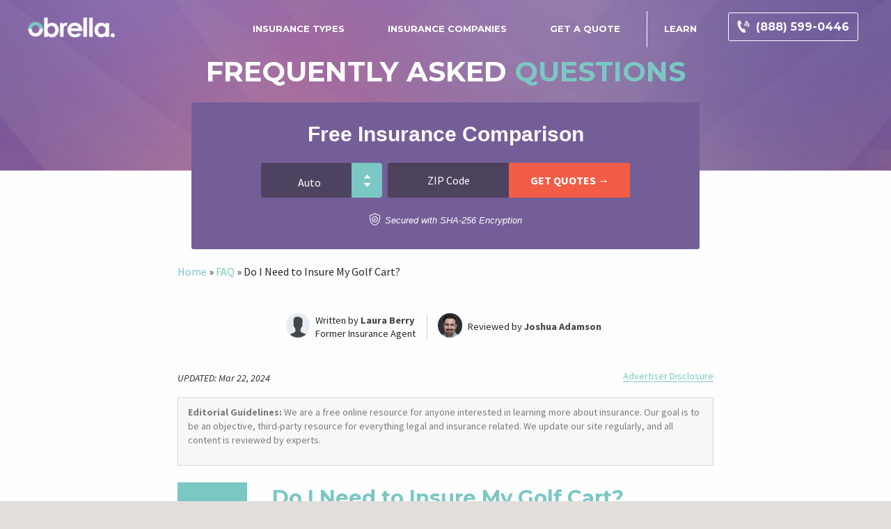

--- FILE ---
content_type: text/html; charset=UTF-8
request_url: https://staging.obrella.com/insurance-faq/do-i-need-to-insure-my-golf-cart/
body_size: 25206
content:
<!doctype html>
<html class="no-js" dir="ltr" lang="en-US" prefix="og: https://ogp.me/ns#">
<head><meta charset="utf-8" /><script>if(navigator.userAgent.match(/MSIE|Internet Explorer/i)||navigator.userAgent.match(/Trident\/7\..*?rv:11/i)){var href=document.location.href;if(!href.match(/[?&]nowprocket/)){if(href.indexOf("?")==-1){if(href.indexOf("#")==-1){document.location.href=href+"?nowprocket=1"}else{document.location.href=href.replace("#","?nowprocket=1#")}}else{if(href.indexOf("#")==-1){document.location.href=href+"&nowprocket=1"}else{document.location.href=href.replace("#","&nowprocket=1#")}}}}</script><script>(()=>{class RocketLazyLoadScripts{constructor(){this.v="2.0.2",this.userEvents=["keydown","keyup","mousedown","mouseup","mousemove","mouseover","mouseenter","mouseout","mouseleave","touchmove","touchstart","touchend","touchcancel","wheel","click","dblclick","input","visibilitychange"],this.attributeEvents=["onblur","onclick","oncontextmenu","ondblclick","onfocus","onmousedown","onmouseenter","onmouseleave","onmousemove","onmouseout","onmouseover","onmouseup","onmousewheel","onscroll","onsubmit"]}async t(){this.i(),this.o(),/iP(ad|hone)/.test(navigator.userAgent)&&this.h(),this.u(),this.l(this),this.m(),this.k(this),this.p(this),this._(),await Promise.all([this.R(),this.L()]),this.lastBreath=Date.now(),this.S(this),this.P(),this.D(),this.O(),this.M(),await this.C(this.delayedScripts.normal),await this.C(this.delayedScripts.defer),await this.C(this.delayedScripts.async),this.T("domReady"),await this.F(),await this.j(),await this.I(),this.T("windowLoad"),await this.A(),window.dispatchEvent(new Event("rocket-allScriptsLoaded")),this.everythingLoaded=!0,this.lastTouchEnd&&await new Promise((t=>setTimeout(t,500-Date.now()+this.lastTouchEnd))),this.H(),this.T("all"),this.U(),this.W()}i(){this.CSPIssue=sessionStorage.getItem("rocketCSPIssue"),document.addEventListener("securitypolicyviolation",(t=>{this.CSPIssue||"script-src-elem"!==t.violatedDirective||"data"!==t.blockedURI||(this.CSPIssue=!0,sessionStorage.setItem("rocketCSPIssue",!0))}),{isRocket:!0})}o(){window.addEventListener("pageshow",(t=>{this.persisted=t.persisted,this.realWindowLoadedFired=!0}),{isRocket:!0}),window.addEventListener("pagehide",(()=>{this.onFirstUserAction=null}),{isRocket:!0})}h(){let t;function e(e){t=e}window.addEventListener("touchstart",e,{isRocket:!0}),window.addEventListener("touchend",(function i(o){Math.abs(o.changedTouches[0].pageX-t.changedTouches[0].pageX)<10&&Math.abs(o.changedTouches[0].pageY-t.changedTouches[0].pageY)<10&&o.timeStamp-t.timeStamp<200&&(o.target.dispatchEvent(new PointerEvent("click",{target:o.target,bubbles:!0,cancelable:!0})),event.preventDefault(),window.removeEventListener("touchstart",e,{isRocket:!0}),window.removeEventListener("touchend",i,{isRocket:!0}))}),{isRocket:!0})}q(t){this.userActionTriggered||("mousemove"!==t.type||this.firstMousemoveIgnored?"keyup"===t.type||"mouseover"===t.type||"mouseout"===t.type||(this.userActionTriggered=!0,this.onFirstUserAction&&this.onFirstUserAction()):this.firstMousemoveIgnored=!0),"click"===t.type&&t.preventDefault(),this.savedUserEvents.length>0&&(t.stopPropagation(),t.stopImmediatePropagation()),"touchstart"===this.lastEvent&&"touchend"===t.type&&(this.lastTouchEnd=Date.now()),"click"===t.type&&(this.lastTouchEnd=0),this.lastEvent=t.type,this.savedUserEvents.push(t)}u(){this.savedUserEvents=[],this.userEventHandler=this.q.bind(this),this.userEvents.forEach((t=>window.addEventListener(t,this.userEventHandler,{passive:!1,isRocket:!0})))}U(){this.userEvents.forEach((t=>window.removeEventListener(t,this.userEventHandler,{passive:!1,isRocket:!0}))),this.savedUserEvents.forEach((t=>{t.target.dispatchEvent(new window[t.constructor.name](t.type,t))}))}m(){this.eventsMutationObserver=new MutationObserver((t=>{const e="return false";for(const i of t){if("attributes"===i.type){const t=i.target.getAttribute(i.attributeName);t&&t!==e&&(i.target.setAttribute("data-rocket-"+i.attributeName,t),i.target.setAttribute(i.attributeName,e))}"childList"===i.type&&i.addedNodes.forEach((t=>{if(t.nodeType===Node.ELEMENT_NODE)for(const i of t.attributes)this.attributeEvents.includes(i.name)&&i.value&&""!==i.value&&(t.setAttribute("data-rocket-"+i.name,i.value),t.setAttribute(i.name,e))}))}})),this.eventsMutationObserver.observe(document,{subtree:!0,childList:!0,attributeFilter:this.attributeEvents})}H(){this.eventsMutationObserver.disconnect(),this.attributeEvents.forEach((t=>{document.querySelectorAll("[data-rocket-"+t+"]").forEach((e=>{e.setAttribute(t,e.getAttribute("data-rocket-"+t)),e.removeAttribute("data-rocket-"+t)}))}))}k(t){Object.defineProperty(HTMLElement.prototype,"onclick",{get(){return this.rocketonclick},set(e){this.rocketonclick=e,this.setAttribute(t.everythingLoaded?"onclick":"data-rocket-onclick","this.rocketonclick(event)")}})}S(t){function e(e,i){let o=e[i];e[i]=null,Object.defineProperty(e,i,{get:()=>o,set(s){t.everythingLoaded?o=s:e["rocket"+i]=o=s}})}e(document,"onreadystatechange"),e(window,"onload"),e(window,"onpageshow");try{Object.defineProperty(document,"readyState",{get:()=>t.rocketReadyState,set(e){t.rocketReadyState=e},configurable:!0}),document.readyState="loading"}catch(t){console.log("WPRocket DJE readyState conflict, bypassing")}}l(t){this.originalAddEventListener=EventTarget.prototype.addEventListener,this.originalRemoveEventListener=EventTarget.prototype.removeEventListener,this.savedEventListeners=[],EventTarget.prototype.addEventListener=function(e,i,o){o&&o.isRocket||!t.B(e,this)&&!t.userEvents.includes(e)||t.B(e,this)&&!t.userActionTriggered||e.startsWith("rocket-")?t.originalAddEventListener.call(this,e,i,o):t.savedEventListeners.push({target:this,remove:!1,type:e,func:i,options:o})},EventTarget.prototype.removeEventListener=function(e,i,o){o&&o.isRocket||!t.B(e,this)&&!t.userEvents.includes(e)||t.B(e,this)&&!t.userActionTriggered||e.startsWith("rocket-")?t.originalRemoveEventListener.call(this,e,i,o):t.savedEventListeners.push({target:this,remove:!0,type:e,func:i,options:o})}}T(t){"all"===t&&(EventTarget.prototype.addEventListener=this.originalAddEventListener,EventTarget.prototype.removeEventListener=this.originalRemoveEventListener),this.savedEventListeners=this.savedEventListeners.filter((e=>{let i=e.type,o=e.target||window;return"domReady"===t&&"DOMContentLoaded"!==i&&"readystatechange"!==i||("windowLoad"===t&&"load"!==i&&"readystatechange"!==i&&"pageshow"!==i||(this.B(i,o)&&(i="rocket-"+i),e.remove?o.removeEventListener(i,e.func,e.options):o.addEventListener(i,e.func,e.options),!1))}))}p(t){let e;function i(e){return t.everythingLoaded?e:e.split(" ").map((t=>"load"===t||t.startsWith("load.")?"rocket-jquery-load":t)).join(" ")}function o(o){function s(e){const s=o.fn[e];o.fn[e]=o.fn.init.prototype[e]=function(){return this[0]===window&&t.userActionTriggered&&("string"==typeof arguments[0]||arguments[0]instanceof String?arguments[0]=i(arguments[0]):"object"==typeof arguments[0]&&Object.keys(arguments[0]).forEach((t=>{const e=arguments[0][t];delete arguments[0][t],arguments[0][i(t)]=e}))),s.apply(this,arguments),this}}if(o&&o.fn&&!t.allJQueries.includes(o)){const e={DOMContentLoaded:[],"rocket-DOMContentLoaded":[]};for(const t in e)document.addEventListener(t,(()=>{e[t].forEach((t=>t()))}),{isRocket:!0});o.fn.ready=o.fn.init.prototype.ready=function(i){function s(){parseInt(o.fn.jquery)>2?setTimeout((()=>i.bind(document)(o))):i.bind(document)(o)}return t.realDomReadyFired?!t.userActionTriggered||t.fauxDomReadyFired?s():e["rocket-DOMContentLoaded"].push(s):e.DOMContentLoaded.push(s),o([])},s("on"),s("one"),s("off"),t.allJQueries.push(o)}e=o}t.allJQueries=[],o(window.jQuery),Object.defineProperty(window,"jQuery",{get:()=>e,set(t){o(t)}})}P(){const t=new Map;document.write=document.writeln=function(e){const i=document.currentScript,o=document.createRange(),s=i.parentElement;let n=t.get(i);void 0===n&&(n=i.nextSibling,t.set(i,n));const a=document.createDocumentFragment();o.setStart(a,0),a.appendChild(o.createContextualFragment(e)),s.insertBefore(a,n)}}async R(){return new Promise((t=>{this.userActionTriggered?t():this.onFirstUserAction=t}))}async L(){return new Promise((t=>{document.addEventListener("DOMContentLoaded",(()=>{this.realDomReadyFired=!0,t()}),{isRocket:!0})}))}async I(){return this.realWindowLoadedFired?Promise.resolve():new Promise((t=>{window.addEventListener("load",t,{isRocket:!0})}))}M(){this.pendingScripts=[];this.scriptsMutationObserver=new MutationObserver((t=>{for(const e of t)e.addedNodes.forEach((t=>{"SCRIPT"!==t.tagName||t.noModule||t.isWPRocket||this.pendingScripts.push({script:t,promise:new Promise((e=>{const i=()=>{const i=this.pendingScripts.findIndex((e=>e.script===t));i>=0&&this.pendingScripts.splice(i,1),e()};t.addEventListener("load",i,{isRocket:!0}),t.addEventListener("error",i,{isRocket:!0}),setTimeout(i,1e3)}))})}))})),this.scriptsMutationObserver.observe(document,{childList:!0,subtree:!0})}async j(){await this.J(),this.pendingScripts.length?(await this.pendingScripts[0].promise,await this.j()):this.scriptsMutationObserver.disconnect()}D(){this.delayedScripts={normal:[],async:[],defer:[]},document.querySelectorAll("script[type$=rocketlazyloadscript]").forEach((t=>{t.hasAttribute("data-rocket-src")?t.hasAttribute("async")&&!1!==t.async?this.delayedScripts.async.push(t):t.hasAttribute("defer")&&!1!==t.defer||"module"===t.getAttribute("data-rocket-type")?this.delayedScripts.defer.push(t):this.delayedScripts.normal.push(t):this.delayedScripts.normal.push(t)}))}async _(){await this.L();let t=[];document.querySelectorAll("script[type$=rocketlazyloadscript][data-rocket-src]").forEach((e=>{let i=e.getAttribute("data-rocket-src");if(i&&!i.startsWith("data:")){i.startsWith("//")&&(i=location.protocol+i);try{const o=new URL(i).origin;o!==location.origin&&t.push({src:o,crossOrigin:e.crossOrigin||"module"===e.getAttribute("data-rocket-type")})}catch(t){}}})),t=[...new Map(t.map((t=>[JSON.stringify(t),t]))).values()],this.N(t,"preconnect")}async $(t){if(await this.G(),!0!==t.noModule||!("noModule"in HTMLScriptElement.prototype))return new Promise((e=>{let i;function o(){(i||t).setAttribute("data-rocket-status","executed"),e()}try{if(navigator.userAgent.includes("Firefox/")||""===navigator.vendor||this.CSPIssue)i=document.createElement("script"),[...t.attributes].forEach((t=>{let e=t.nodeName;"type"!==e&&("data-rocket-type"===e&&(e="type"),"data-rocket-src"===e&&(e="src"),i.setAttribute(e,t.nodeValue))})),t.text&&(i.text=t.text),t.nonce&&(i.nonce=t.nonce),i.hasAttribute("src")?(i.addEventListener("load",o,{isRocket:!0}),i.addEventListener("error",(()=>{i.setAttribute("data-rocket-status","failed-network"),e()}),{isRocket:!0}),setTimeout((()=>{i.isConnected||e()}),1)):(i.text=t.text,o()),i.isWPRocket=!0,t.parentNode.replaceChild(i,t);else{const i=t.getAttribute("data-rocket-type"),s=t.getAttribute("data-rocket-src");i?(t.type=i,t.removeAttribute("data-rocket-type")):t.removeAttribute("type"),t.addEventListener("load",o,{isRocket:!0}),t.addEventListener("error",(i=>{this.CSPIssue&&i.target.src.startsWith("data:")?(console.log("WPRocket: CSP fallback activated"),t.removeAttribute("src"),this.$(t).then(e)):(t.setAttribute("data-rocket-status","failed-network"),e())}),{isRocket:!0}),s?(t.fetchPriority="high",t.removeAttribute("data-rocket-src"),t.src=s):t.src="data:text/javascript;base64,"+window.btoa(unescape(encodeURIComponent(t.text)))}}catch(i){t.setAttribute("data-rocket-status","failed-transform"),e()}}));t.setAttribute("data-rocket-status","skipped")}async C(t){const e=t.shift();return e?(e.isConnected&&await this.$(e),this.C(t)):Promise.resolve()}O(){this.N([...this.delayedScripts.normal,...this.delayedScripts.defer,...this.delayedScripts.async],"preload")}N(t,e){this.trash=this.trash||[];let i=!0;var o=document.createDocumentFragment();t.forEach((t=>{const s=t.getAttribute&&t.getAttribute("data-rocket-src")||t.src;if(s&&!s.startsWith("data:")){const n=document.createElement("link");n.href=s,n.rel=e,"preconnect"!==e&&(n.as="script",n.fetchPriority=i?"high":"low"),t.getAttribute&&"module"===t.getAttribute("data-rocket-type")&&(n.crossOrigin=!0),t.crossOrigin&&(n.crossOrigin=t.crossOrigin),t.integrity&&(n.integrity=t.integrity),t.nonce&&(n.nonce=t.nonce),o.appendChild(n),this.trash.push(n),i=!1}})),document.head.appendChild(o)}W(){this.trash.forEach((t=>t.remove()))}async F(){try{document.readyState="interactive"}catch(t){}this.fauxDomReadyFired=!0;try{await this.G(),document.dispatchEvent(new Event("rocket-readystatechange")),await this.G(),document.rocketonreadystatechange&&document.rocketonreadystatechange(),await this.G(),document.dispatchEvent(new Event("rocket-DOMContentLoaded")),await this.G(),window.dispatchEvent(new Event("rocket-DOMContentLoaded"))}catch(t){console.error(t)}}async A(){try{document.readyState="complete"}catch(t){}try{await this.G(),document.dispatchEvent(new Event("rocket-readystatechange")),await this.G(),document.rocketonreadystatechange&&document.rocketonreadystatechange(),await this.G(),window.dispatchEvent(new Event("rocket-load")),await this.G(),window.rocketonload&&window.rocketonload(),await this.G(),this.allJQueries.forEach((t=>t(window).trigger("rocket-jquery-load"))),await this.G();const t=new Event("rocket-pageshow");t.persisted=this.persisted,window.dispatchEvent(t),await this.G(),window.rocketonpageshow&&window.rocketonpageshow({persisted:this.persisted})}catch(t){console.error(t)}}async G(){Date.now()-this.lastBreath>45&&(await this.J(),this.lastBreath=Date.now())}async J(){return document.hidden?new Promise((t=>setTimeout(t))):new Promise((t=>requestAnimationFrame(t)))}B(t,e){return e===document&&"readystatechange"===t||(e===document&&"DOMContentLoaded"===t||(e===window&&"DOMContentLoaded"===t||(e===window&&"load"===t||e===window&&"pageshow"===t)))}static run(){(new RocketLazyLoadScripts).t()}}RocketLazyLoadScripts.run()})();</script>
	
	<meta name="viewport" content="width=device-width, initial-scale=1.0" />
	<link rel="icon" href="//staging.obrella.com/wp-content/themes/obrella/assets/images/icons/favicon.ico" type="image/x-icon">
	<!-- 		<link rel="apple-touch-icon-precomposed" sizes="144x144" href="//staging.obrella.com/wp-content/themes/obrella/assets/images/icons/apple-touch-icon-144x144-precomposed.png">
		<link rel="apple-touch-icon-precomposed" sizes="114x114" href="//staging.obrella.com/wp-content/themes/obrella/assets/images/icons/apple-touch-icon-114x114-precomposed.png">
		<link rel="apple-touch-icon-precomposed" sizes="72x72" href="//staging.obrella.com/wp-content/themes/obrella/assets/images/icons/apple-touch-icon-72x72-precomposed.png">
		<link rel="apple-touch-icon-precomposed" href="//staging.obrella.com/wp-content/themes/obrella/assets/images/icons/apple-touch-icon-precomposed.png">
 -->
	<title>Do I Need to Insure My Golf Cart? – Obrella</title>
	<style>img:is([sizes="auto" i], [sizes^="auto," i]) { contain-intrinsic-size: 3000px 1500px }</style>
	
		<!-- All in One SEO Pro 4.8.6 - aioseo.com -->
	<meta name="description" content="Why Golf Cart Insurance is Important Your home insurance policy may cover a golf cart stored on your property, or driven around on it, but the insurance policy is unlikely to provide coverage if you damage your golf cart on other premises. A golf cart stored in your garage can sometimes be included in home" />
	<meta name="robots" content="noindex, nofollow, max-snippet:-1, max-image-preview:large, max-video-preview:-1" />
	<meta name="msvalidate.01" content="4DF0A05F91F2E62B06C2058819136628" />
	<link rel="canonical" href="https://staging.obrella.com/insurance-faq/do-i-need-to-insure-my-golf-cart/" />
	<meta name="generator" content="All in One SEO Pro (AIOSEO) 4.8.6" />
		<meta property="og:locale" content="en_US" />
		<meta property="og:site_name" content="Obrella – Your Go-To Insurance Guide" />
		<meta property="og:type" content="article" />
		<meta property="og:title" content="Do I Need to Insure My Golf Cart? – Obrella" />
		<meta property="og:description" content="Why Golf Cart Insurance is Important Your home insurance policy may cover a golf cart stored on your property, or driven around on it, but the insurance policy is unlikely to provide coverage if you damage your golf cart on other premises. A golf cart stored in your garage can sometimes be included in home" />
		<meta property="og:url" content="https://staging.obrella.com/insurance-faq/do-i-need-to-insure-my-golf-cart/" />
		<meta property="article:published_time" content="2016-02-04T17:51:01+00:00" />
		<meta property="article:modified_time" content="2024-03-22T07:32:14+00:00" />
		<meta name="twitter:card" content="summary" />
		<meta name="twitter:title" content="Do I Need to Insure My Golf Cart? – Obrella" />
		<meta name="twitter:description" content="Why Golf Cart Insurance is Important Your home insurance policy may cover a golf cart stored on your property, or driven around on it, but the insurance policy is unlikely to provide coverage if you damage your golf cart on other premises. A golf cart stored in your garage can sometimes be included in home" />
		<script type="application/ld+json" class="aioseo-schema">
			{"@context":"https:\/\/schema.org","@graph":[{"@type":"BreadcrumbList","@id":"https:\/\/staging.obrella.com\/insurance-faq\/do-i-need-to-insure-my-golf-cart\/#breadcrumblist","itemListElement":[{"@type":"ListItem","@id":"https:\/\/staging.obrella.com#listItem","position":1,"name":"Home","item":"https:\/\/staging.obrella.com","nextItem":{"@type":"ListItem","@id":"https:\/\/staging.obrella.com\/insurance-faq\/#listItem","name":"FAQ"}},{"@type":"ListItem","@id":"https:\/\/staging.obrella.com\/insurance-faq\/#listItem","position":2,"name":"FAQ","item":"https:\/\/staging.obrella.com\/insurance-faq\/","nextItem":{"@type":"ListItem","@id":"https:\/\/staging.obrella.com\/insurance-faq\/do-i-need-to-insure-my-golf-cart\/#listItem","name":"Do I Need to Insure My Golf Cart?"},"previousItem":{"@type":"ListItem","@id":"https:\/\/staging.obrella.com#listItem","name":"Home"}},{"@type":"ListItem","@id":"https:\/\/staging.obrella.com\/insurance-faq\/do-i-need-to-insure-my-golf-cart\/#listItem","position":3,"name":"Do I Need to Insure My Golf Cart?","previousItem":{"@type":"ListItem","@id":"https:\/\/staging.obrella.com\/insurance-faq\/#listItem","name":"FAQ"}}]},{"@type":"Organization","@id":"https:\/\/staging.obrella.com\/#organization","name":"Obrella","description":"Your Go-To Insurance Guide","url":"https:\/\/staging.obrella.com\/","logo":{"@type":"ImageObject","url":"https:\/\/staging.obrella.com\/wp-content\/uploads\/ObrellaLogo.png","@id":"https:\/\/staging.obrella.com\/insurance-faq\/do-i-need-to-insure-my-golf-cart\/#organizationLogo","width":148,"height":34},"image":{"@id":"https:\/\/staging.obrella.com\/insurance-faq\/do-i-need-to-insure-my-golf-cart\/#organizationLogo"}},{"@type":"WebSite","@id":"https:\/\/staging.obrella.com\/#website","url":"https:\/\/staging.obrella.com\/","name":"Obrella","description":"Your Go-To Insurance Guide","inLanguage":"en-US","publisher":{"@id":"https:\/\/staging.obrella.com\/#organization"}}]}
		</script>
		<!-- All in One SEO Pro -->

<link rel='dns-prefetch' href='//ajax.googleapis.com' />
<link rel='dns-prefetch' href='//cdnjs.cloudflare.com' />

<link rel='stylesheet' id='wp-block-library-css' href='//staging.obrella.com/wp-includes/css/dist/block-library/style.min.css?ver=6.8.3' media='all' />
<style id='classic-theme-styles-inline-css'>
/*! This file is auto-generated */
.wp-block-button__link{color:#fff;background-color:#32373c;border-radius:9999px;box-shadow:none;text-decoration:none;padding:calc(.667em + 2px) calc(1.333em + 2px);font-size:1.125em}.wp-block-file__button{background:#32373c;color:#fff;text-decoration:none}
</style>
<style id='global-styles-inline-css'>
:root{--wp--preset--aspect-ratio--square: 1;--wp--preset--aspect-ratio--4-3: 4/3;--wp--preset--aspect-ratio--3-4: 3/4;--wp--preset--aspect-ratio--3-2: 3/2;--wp--preset--aspect-ratio--2-3: 2/3;--wp--preset--aspect-ratio--16-9: 16/9;--wp--preset--aspect-ratio--9-16: 9/16;--wp--preset--color--black: #000000;--wp--preset--color--cyan-bluish-gray: #abb8c3;--wp--preset--color--white: #ffffff;--wp--preset--color--pale-pink: #f78da7;--wp--preset--color--vivid-red: #cf2e2e;--wp--preset--color--luminous-vivid-orange: #ff6900;--wp--preset--color--luminous-vivid-amber: #fcb900;--wp--preset--color--light-green-cyan: #7bdcb5;--wp--preset--color--vivid-green-cyan: #00d084;--wp--preset--color--pale-cyan-blue: #8ed1fc;--wp--preset--color--vivid-cyan-blue: #0693e3;--wp--preset--color--vivid-purple: #9b51e0;--wp--preset--gradient--vivid-cyan-blue-to-vivid-purple: linear-gradient(135deg,rgba(6,147,227,1) 0%,rgb(155,81,224) 100%);--wp--preset--gradient--light-green-cyan-to-vivid-green-cyan: linear-gradient(135deg,rgb(122,220,180) 0%,rgb(0,208,130) 100%);--wp--preset--gradient--luminous-vivid-amber-to-luminous-vivid-orange: linear-gradient(135deg,rgba(252,185,0,1) 0%,rgba(255,105,0,1) 100%);--wp--preset--gradient--luminous-vivid-orange-to-vivid-red: linear-gradient(135deg,rgba(255,105,0,1) 0%,rgb(207,46,46) 100%);--wp--preset--gradient--very-light-gray-to-cyan-bluish-gray: linear-gradient(135deg,rgb(238,238,238) 0%,rgb(169,184,195) 100%);--wp--preset--gradient--cool-to-warm-spectrum: linear-gradient(135deg,rgb(74,234,220) 0%,rgb(151,120,209) 20%,rgb(207,42,186) 40%,rgb(238,44,130) 60%,rgb(251,105,98) 80%,rgb(254,248,76) 100%);--wp--preset--gradient--blush-light-purple: linear-gradient(135deg,rgb(255,206,236) 0%,rgb(152,150,240) 100%);--wp--preset--gradient--blush-bordeaux: linear-gradient(135deg,rgb(254,205,165) 0%,rgb(254,45,45) 50%,rgb(107,0,62) 100%);--wp--preset--gradient--luminous-dusk: linear-gradient(135deg,rgb(255,203,112) 0%,rgb(199,81,192) 50%,rgb(65,88,208) 100%);--wp--preset--gradient--pale-ocean: linear-gradient(135deg,rgb(255,245,203) 0%,rgb(182,227,212) 50%,rgb(51,167,181) 100%);--wp--preset--gradient--electric-grass: linear-gradient(135deg,rgb(202,248,128) 0%,rgb(113,206,126) 100%);--wp--preset--gradient--midnight: linear-gradient(135deg,rgb(2,3,129) 0%,rgb(40,116,252) 100%);--wp--preset--font-size--small: 13px;--wp--preset--font-size--medium: 20px;--wp--preset--font-size--large: 36px;--wp--preset--font-size--x-large: 42px;--wp--preset--spacing--20: 0.44rem;--wp--preset--spacing--30: 0.67rem;--wp--preset--spacing--40: 1rem;--wp--preset--spacing--50: 1.5rem;--wp--preset--spacing--60: 2.25rem;--wp--preset--spacing--70: 3.38rem;--wp--preset--spacing--80: 5.06rem;--wp--preset--shadow--natural: 6px 6px 9px rgba(0, 0, 0, 0.2);--wp--preset--shadow--deep: 12px 12px 50px rgba(0, 0, 0, 0.4);--wp--preset--shadow--sharp: 6px 6px 0px rgba(0, 0, 0, 0.2);--wp--preset--shadow--outlined: 6px 6px 0px -3px rgba(255, 255, 255, 1), 6px 6px rgba(0, 0, 0, 1);--wp--preset--shadow--crisp: 6px 6px 0px rgba(0, 0, 0, 1);}:where(.is-layout-flex){gap: 0.5em;}:where(.is-layout-grid){gap: 0.5em;}body .is-layout-flex{display: flex;}.is-layout-flex{flex-wrap: wrap;align-items: center;}.is-layout-flex > :is(*, div){margin: 0;}body .is-layout-grid{display: grid;}.is-layout-grid > :is(*, div){margin: 0;}:where(.wp-block-columns.is-layout-flex){gap: 2em;}:where(.wp-block-columns.is-layout-grid){gap: 2em;}:where(.wp-block-post-template.is-layout-flex){gap: 1.25em;}:where(.wp-block-post-template.is-layout-grid){gap: 1.25em;}.has-black-color{color: var(--wp--preset--color--black) !important;}.has-cyan-bluish-gray-color{color: var(--wp--preset--color--cyan-bluish-gray) !important;}.has-white-color{color: var(--wp--preset--color--white) !important;}.has-pale-pink-color{color: var(--wp--preset--color--pale-pink) !important;}.has-vivid-red-color{color: var(--wp--preset--color--vivid-red) !important;}.has-luminous-vivid-orange-color{color: var(--wp--preset--color--luminous-vivid-orange) !important;}.has-luminous-vivid-amber-color{color: var(--wp--preset--color--luminous-vivid-amber) !important;}.has-light-green-cyan-color{color: var(--wp--preset--color--light-green-cyan) !important;}.has-vivid-green-cyan-color{color: var(--wp--preset--color--vivid-green-cyan) !important;}.has-pale-cyan-blue-color{color: var(--wp--preset--color--pale-cyan-blue) !important;}.has-vivid-cyan-blue-color{color: var(--wp--preset--color--vivid-cyan-blue) !important;}.has-vivid-purple-color{color: var(--wp--preset--color--vivid-purple) !important;}.has-black-background-color{background-color: var(--wp--preset--color--black) !important;}.has-cyan-bluish-gray-background-color{background-color: var(--wp--preset--color--cyan-bluish-gray) !important;}.has-white-background-color{background-color: var(--wp--preset--color--white) !important;}.has-pale-pink-background-color{background-color: var(--wp--preset--color--pale-pink) !important;}.has-vivid-red-background-color{background-color: var(--wp--preset--color--vivid-red) !important;}.has-luminous-vivid-orange-background-color{background-color: var(--wp--preset--color--luminous-vivid-orange) !important;}.has-luminous-vivid-amber-background-color{background-color: var(--wp--preset--color--luminous-vivid-amber) !important;}.has-light-green-cyan-background-color{background-color: var(--wp--preset--color--light-green-cyan) !important;}.has-vivid-green-cyan-background-color{background-color: var(--wp--preset--color--vivid-green-cyan) !important;}.has-pale-cyan-blue-background-color{background-color: var(--wp--preset--color--pale-cyan-blue) !important;}.has-vivid-cyan-blue-background-color{background-color: var(--wp--preset--color--vivid-cyan-blue) !important;}.has-vivid-purple-background-color{background-color: var(--wp--preset--color--vivid-purple) !important;}.has-black-border-color{border-color: var(--wp--preset--color--black) !important;}.has-cyan-bluish-gray-border-color{border-color: var(--wp--preset--color--cyan-bluish-gray) !important;}.has-white-border-color{border-color: var(--wp--preset--color--white) !important;}.has-pale-pink-border-color{border-color: var(--wp--preset--color--pale-pink) !important;}.has-vivid-red-border-color{border-color: var(--wp--preset--color--vivid-red) !important;}.has-luminous-vivid-orange-border-color{border-color: var(--wp--preset--color--luminous-vivid-orange) !important;}.has-luminous-vivid-amber-border-color{border-color: var(--wp--preset--color--luminous-vivid-amber) !important;}.has-light-green-cyan-border-color{border-color: var(--wp--preset--color--light-green-cyan) !important;}.has-vivid-green-cyan-border-color{border-color: var(--wp--preset--color--vivid-green-cyan) !important;}.has-pale-cyan-blue-border-color{border-color: var(--wp--preset--color--pale-cyan-blue) !important;}.has-vivid-cyan-blue-border-color{border-color: var(--wp--preset--color--vivid-cyan-blue) !important;}.has-vivid-purple-border-color{border-color: var(--wp--preset--color--vivid-purple) !important;}.has-vivid-cyan-blue-to-vivid-purple-gradient-background{background: var(--wp--preset--gradient--vivid-cyan-blue-to-vivid-purple) !important;}.has-light-green-cyan-to-vivid-green-cyan-gradient-background{background: var(--wp--preset--gradient--light-green-cyan-to-vivid-green-cyan) !important;}.has-luminous-vivid-amber-to-luminous-vivid-orange-gradient-background{background: var(--wp--preset--gradient--luminous-vivid-amber-to-luminous-vivid-orange) !important;}.has-luminous-vivid-orange-to-vivid-red-gradient-background{background: var(--wp--preset--gradient--luminous-vivid-orange-to-vivid-red) !important;}.has-very-light-gray-to-cyan-bluish-gray-gradient-background{background: var(--wp--preset--gradient--very-light-gray-to-cyan-bluish-gray) !important;}.has-cool-to-warm-spectrum-gradient-background{background: var(--wp--preset--gradient--cool-to-warm-spectrum) !important;}.has-blush-light-purple-gradient-background{background: var(--wp--preset--gradient--blush-light-purple) !important;}.has-blush-bordeaux-gradient-background{background: var(--wp--preset--gradient--blush-bordeaux) !important;}.has-luminous-dusk-gradient-background{background: var(--wp--preset--gradient--luminous-dusk) !important;}.has-pale-ocean-gradient-background{background: var(--wp--preset--gradient--pale-ocean) !important;}.has-electric-grass-gradient-background{background: var(--wp--preset--gradient--electric-grass) !important;}.has-midnight-gradient-background{background: var(--wp--preset--gradient--midnight) !important;}.has-small-font-size{font-size: var(--wp--preset--font-size--small) !important;}.has-medium-font-size{font-size: var(--wp--preset--font-size--medium) !important;}.has-large-font-size{font-size: var(--wp--preset--font-size--large) !important;}.has-x-large-font-size{font-size: var(--wp--preset--font-size--x-large) !important;}
:where(.wp-block-post-template.is-layout-flex){gap: 1.25em;}:where(.wp-block-post-template.is-layout-grid){gap: 1.25em;}
:where(.wp-block-columns.is-layout-flex){gap: 2em;}:where(.wp-block-columns.is-layout-grid){gap: 2em;}
:root :where(.wp-block-pullquote){font-size: 1.5em;line-height: 1.6;}
</style>
<link data-minify="1" rel='stylesheet' id='quotes-css' href='https://staging.obrella.com/wp-content/cache/min/1/wp-content/plugins/leads-master/assets/styles.css?ver=1743433335' media='all' />
<link data-minify="1" rel='stylesheet' id=' tlite-css' href='https://staging.obrella.com/wp-content/cache/min/1/wp-content/plugins/leads-master/assets/tlite.css?ver=1743433335' media='all' />
<link rel='stylesheet' id='ez-toc-css' href='//staging.obrella.com/wp-content/plugins/easy-table-of-contents/assets/css/screen.min.css?ver=2.0.63' media='all' />
<link data-minify="1" rel='stylesheet' id='megamenu-css' href='https://staging.obrella.com/wp-content/cache/min/1/wp-content/uploads/maxmegamenu/style.css?ver=1743433335' media='all' />
<link data-minify="1" rel='stylesheet' id='main-stylesheet-css' href='https://staging.obrella.com/wp-content/cache/min/1/wp-content/themes/obrella/assets/stylesheets/foundation.css?ver=1743433335' media='all' />
<link data-minify="1" rel='stylesheet' id='tablepress-default-css' href='https://staging.obrella.com/wp-content/cache/min/1/wp-content/plugins/tablepress-premium/css/build/default.css?ver=1743433335' media='all' />
<link data-minify="1" rel='stylesheet' id='tablepress-datatables-buttons-css' href='https://staging.obrella.com/wp-content/cache/min/1/wp-content/plugins/tablepress-premium/modules/css/build/datatables.buttons.css?ver=1743433335' media='all' />
<link data-minify="1" rel='stylesheet' id='tablepress-datatables-columnfilterwidgets-css' href='https://staging.obrella.com/wp-content/cache/min/1/wp-content/plugins/tablepress-premium/modules/css/build/datatables.columnfilterwidgets.css?ver=1743433335' media='all' />
<link data-minify="1" rel='stylesheet' id='tablepress-datatables-fixedheader-css' href='https://staging.obrella.com/wp-content/cache/min/1/wp-content/plugins/tablepress-premium/modules/css/build/datatables.fixedheader.css?ver=1743433335' media='all' />
<link data-minify="1" rel='stylesheet' id='tablepress-datatables-fixedcolumns-css' href='https://staging.obrella.com/wp-content/cache/min/1/wp-content/plugins/tablepress-premium/modules/css/build/datatables.fixedcolumns.css?ver=1743433335' media='all' />
<link data-minify="1" rel='stylesheet' id='tablepress-datatables-scroll-buttons-css' href='https://staging.obrella.com/wp-content/cache/min/1/wp-content/plugins/tablepress-premium/modules/css/build/datatables.scroll-buttons.css?ver=1743433335' media='all' />
<link data-minify="1" rel='stylesheet' id='tablepress-datatables-serverside-processing-css' href='https://staging.obrella.com/wp-content/cache/min/1/wp-content/plugins/tablepress-premium/modules/css/build/datatables.serverside-processing.css?ver=1743433335' media='all' />
<link data-minify="1" rel='stylesheet' id='tablepress-responsive-tables-css' href='https://staging.obrella.com/wp-content/cache/min/1/wp-content/plugins/tablepress-premium/modules/css/build/responsive-tables.css?ver=1743433335' media='all' />
<style id='rocket-lazyload-inline-css'>
.rll-youtube-player{position:relative;padding-bottom:56.23%;height:0;overflow:hidden;max-width:100%;}.rll-youtube-player:focus-within{outline: 2px solid currentColor;outline-offset: 5px;}.rll-youtube-player iframe{position:absolute;top:0;left:0;width:100%;height:100%;z-index:100;background:0 0}.rll-youtube-player img{bottom:0;display:block;left:0;margin:auto;max-width:100%;width:100%;position:absolute;right:0;top:0;border:none;height:auto;-webkit-transition:.4s all;-moz-transition:.4s all;transition:.4s all}.rll-youtube-player img:hover{-webkit-filter:brightness(75%)}.rll-youtube-player .play{height:100%;width:100%;left:0;top:0;position:absolute;background:url(https://staging.obrella.com/wp-content/plugins/wp-rocket/assets/img/youtube.png) no-repeat center;background-color: transparent !important;cursor:pointer;border:none;}
</style>
<script type="rocketlazyloadscript" data-rocket-src="//ajax.googleapis.com/ajax/libs/jquery/2.1.0/jquery.min.js?ver=2.1.0" id="jquery-js"></script>
<link rel="https://api.w.org/" href="https://staging.obrella.com/wp-json/" /><link rel="alternate" title="oEmbed (JSON)" type="application/json+oembed" href="https://staging.obrella.com/wp-json/oembed/1.0/embed?url=https%3A%2F%2Fstaging.obrella.com%2Finsurance-faq%2Fdo-i-need-to-insure-my-golf-cart%2F" />
<link rel="alternate" title="oEmbed (XML)" type="text/xml+oembed" href="https://staging.obrella.com/wp-json/oembed/1.0/embed?url=https%3A%2F%2Fstaging.obrella.com%2Finsurance-faq%2Fdo-i-need-to-insure-my-golf-cart%2F&#038;format=xml" />
      <script type="rocketlazyloadscript">
         var QUOTE_POPUP_TYPES = new Array();
                     QUOTE_POPUP_TYPES['auto'] = true;
                     QUOTE_POPUP_TYPES['home'] = true;
                     QUOTE_POPUP_TYPES['health'] = true;
                     QUOTE_POPUP_TYPES['life'] = true;
                     QUOTE_POPUP_TYPES['business'] = true;
                     QUOTE_POPUP_TYPES['motorcycle'] = true;
                     QUOTE_POPUP_TYPES['medicare'] = true;
                     QUOTE_POPUP_TYPES['rental'] = true;
         
         var QUOTE_NATIVE_TYPES = new Array();
                     QUOTE_NATIVE_TYPES['auto'] = true;
                     QUOTE_NATIVE_TYPES['home'] = true;
                     QUOTE_NATIVE_TYPES['health'] = true;
                     QUOTE_NATIVE_TYPES['life'] = true;
               </script>
              <script type="rocketlazyloadscript">
            window.phoenix = window.phoenix || [];
            phoenix.config = {
                lifeModalFormEnabled: 'false',
                                  tablePressShowAllBtn: 'true',
                  tablePressShowAllBtnRowFix: 'false',
                                pageCategory: 'Auto Insurance Coverage Questions',
            }
        </script>
        <!--- Old Tag Manager ID: GTM-KL2WG9 --->

<!-- Google Tag Manager -->
<script type="rocketlazyloadscript">(function(w,d,s,l,i){w[l]=w[l]||[];w[l].push({'gtm.start':
new Date().getTime(),event:'gtm.js'});var f=d.getElementsByTagName(s)[0],
j=d.createElement(s),dl=l!='dataLayer'?'&l='+l:'';j.async=true;j.src=
'https://www.googletagmanager.com/gtm.js?id='+i+dl;f.parentNode.insertBefore(j,f);
})(window,document,'script','dataLayer','GTM-WSM6W6C');</script>
<!-- End Google Tag Manager -->    <style>
    .main-content .tablepress-scroll-wrapper .dataTables_length,
    .main-content .tablepress-scroll-wrapper select[name$="length"],
    .main-content .tablepress-scroll-wrapper select[name$="length"] + label {
        display: none;
    }
    </style>
    		<style id="wp-custom-css">
			body.home #mdatop .quote-new-360-mda {
	margin-top: 0;
}

/* ****PSI scores optimizations **** */
.page-template-best_for_guide .container h1{
	padding-bottom: 20px;
}

@media(max-width: 650px){
.page-template-best_for_guide .container h1, .page-template-rv-ins h1, .page-template-carrier h1{
	font-size: 2.3rem;
}
.page-template-best_for_guide header.focus, .page-template-parent header.focus, .page-template-resources header.focus.resources, .page-template-star-ratings header.focus.carrier, .page-template-carrier header.focus.carrier, .page-template-classicCars header.focus, .page-template-rv-ins header.focus{
		background-image: linear-gradient(
180deg,#7c5bab 0%,rgba(167,116,138,.7) 100%);
	} 
}

.page-template-best_for_guide header.focus .row.overlay{
	max-width: 80rem;
	margin-left: auto;
	margin-right: auto;
	display: block;
}
/* ********************************* */


#popup-background, #exit-popup {
	display: none !important;
}

.phoenix-tablepress-wrapper .dt-length{
	display: none;
}		</style>
		<style type="text/css">/** Mega Menu CSS: fs **/</style>
<noscript><style id="rocket-lazyload-nojs-css">.rll-youtube-player, [data-lazy-src]{display:none !important;}</style></noscript>
	
<meta name="generator" content="WP Rocket 3.18.2" data-wpr-features="wpr_delay_js wpr_defer_js wpr_minify_js wpr_lazyload_images wpr_lazyload_iframes wpr_image_dimensions wpr_minify_css wpr_desktop" /></head>

<body class="wp-singular faqs-template-default single single-faqs postid-1588 wp-theme-phoenix wp-child-theme-obrella mega-menu-top-bar-r offcanvas obrella">

	<!-- Modal MDA -->
	<div data-rocket-location-hash="4d9be84d2ba8f460aca6af4fd67123de" class="reveal" id="modal-mda" data-reveal>
		<div data-rocket-location-hash="39f1975ca072d29fafbed6f7ec56a9f4" class="quote-new-360-mda">
			<section data-rocket-location-hash="583d9d7f44435bf7d9173dae71fb2428" class="responsive-mda mda">
				<div class="mda-contents">
					<h2>Free  Insurance Comparison</h2>
					    <form class='mda-form' rel='nofollow' action="/quotes" autocomplete='off' method="post">
                                          <!-- Select insurance type -->
          <div class='field-holder mda-ins-type-field' title="Please choose one of the insurance categories.">
            <select name='type'>
                                          <option value='Auto'  selected='selected'>Auto</option>
                            <option value='Home' >Home</option>
                            <option value='Health' >Health</option>
                            <option value='Life' >Life</option>
                            <option value='Business' >Business</option>
                            <option value='Motorcycle' >Motorcycle</option>
                            <option value='Medicare' >Medicare</option>
                            <option value='Rental' >Rental</option>
                          </select>
          </div>
        
       <!-- Hidden fields -->
       <div class='field-holder mda-zip-field' title="ZIP Code must be filled out!"><input size='5' type="tel" inputmode="numeric" maxlength="5" name="zipcode" value="" class='mda-zip' autocomplete='postal-code' placeholder='ZIP Code'/></div>
       <input type='hidden' name='referrer' value='staging.obrella.com%2Finsurance-faq%2Fdo-i-need-to-insure-my-golf-cart%2F' />
       <input type='hidden' name='tag' value='sticky-header'/>

       <input type='hidden' name='experimentId' value='' />
       <input type='hidden' name='useragent' value='Mozilla/5.0 (Macintosh; Intel Mac OS X 10_15_7) AppleWebKit/537.36 (KHTML, like Gecko) Chrome/131.0.0.0 Safari/537.36; ClaudeBot/1.0; +claudebot@anthropic.com)' />

       <!-- Hidden fields for paid traffic users -->
       <input type='hidden' name='utm_source' value=''><input type='hidden' name='utm_medium' value=''><input type='hidden' name='utm_campaign' value=''><input type='hidden' name='utm_term' value=''><input type='hidden' name='utm_content' value=''><input type='hidden' name='utm_adgroup' value=''><input type='hidden' name='gclid' value=''><input type='hidden' name='token' value=''><input type='hidden' name='publisher_id' value=''>
       <!-- MA / QW hidden fields -->
              
       <div class='field-holder mda-submit-field' title='Tap to get your quotes!'><input type="button" value="Get Quotes →" class='mda-submit'/></div>
        
           </form>

     <p class="secured-mda"><img src="data:image/svg+xml,%3Csvg%20xmlns='http://www.w3.org/2000/svg'%20viewBox='0%200%2013%2013'%3E%3C/svg%3E" alt="secured lock" width="13" height="13" data-lazy-src="/wp-content/plugins/leads-master/assets/images/secured_lock.svg"><noscript><img src="/wp-content/plugins/leads-master/assets/images/secured_lock.svg" alt="secured lock" width="13" height="13"></noscript>&nbsp;Secured with SHA-256 Encryption</p>
     <p class="secured-mda-ad-disclosures hide">
      <!--<svg xmlns="http://www.w3.org/2000/svg" width="15" height="14" viewBox="0 0 19 18" fill="none">
        <g clip-path="url(#clip0_2070_2838)">
          <path d="M12.2002 7.28564H6.98413C6.40798 7.28564 5.94092 7.75273 5.94092 8.32886V11.4585C5.94092 12.0346 6.40798 12.5017 6.98413 12.5017H12.2002C12.7763 12.5017 13.2434 12.0346 13.2434 11.4585V8.32886C13.2434 7.75273 12.7763 7.28564 12.2002 7.28564Z" stroke="#B7B7B7" stroke-width="0.725715" stroke-linecap="round" stroke-linejoin="round"/>
          <path d="M9.59291 10.1555C9.44856 10.1555 9.33154 10.0385 9.33154 9.89417C9.33154 9.74983 9.44856 9.63281 9.59291 9.63281" stroke="#B7B7B7" stroke-width="0.725715"/>
          <path d="M9.59229 10.1555C9.73663 10.1555 9.85365 10.0385 9.85365 9.89417C9.85365 9.74983 9.73663 9.63281 9.59229 9.63281" stroke="#B7B7B7" stroke-width="0.725715"/>
          <path d="M6.98438 7.28553V5.72071C6.98438 5.02901 7.25915 4.36565 7.74825 3.87655C8.23735 3.38745 8.90069 3.11267 9.59241 3.11267C10.2841 3.11267 10.9475 3.38745 11.4366 3.87655C11.9257 4.36565 12.2005 5.02901 12.2005 5.72071V7.28553" stroke="#B7B7B7" stroke-width="0.725715" stroke-linecap="round" stroke-linejoin="round"/>
          <path d="M9.59218 16.6745C4.94918 15.4358 1.76807 12.6824 1.76807 7.80714V1.02625H17.4163V7.80714C17.4163 12.679 14.24 15.4344 9.59218 16.6745Z" stroke="#B7B7B7" stroke-width="0.725715" stroke-linecap="round" stroke-linejoin="round"/>
        </g>
        <defs>
          <clipPath id="clip0_2070_2838">
            <rect width="17.4172" height="17.4172" fill="white" transform="translate(0.883789 0.141846)"/>
          </clipPath>
        </defs>
      </svg>--> By clicking, you agree to our <a href='/terms-of-use/'>Terms of Use</a></p>

      <div class='ae-mda-brand-logos hide'>
                
        <div class="brands-container auto">
            <!-- TODO - replace with dynamic cycling of insurance type related logos get_provider_logo_matrix() -->
            <img width="214" height="79" src="data:image/svg+xml,%3Csvg%20xmlns='http://www.w3.org/2000/svg'%20viewBox='0%200%20214%2079'%3E%3C/svg%3E" alt="Nationwide" class="nationwide" data-lazy-src="/wp-content/themes/phoenix/images/front-2025/nationwide.png"><noscript><img width="214" height="79" src="/wp-content/themes/phoenix/images/front-2025/nationwide.png" alt="Nationwide" class="nationwide"></noscript>
            <img width="318" height="45" src="data:image/svg+xml,%3Csvg%20xmlns='http://www.w3.org/2000/svg'%20viewBox='0%200%20318%2045'%3E%3C/svg%3E" alt="State Farm" class="statefarm" data-lazy-src="/wp-content/themes/phoenix/images/front-2025/state-farm.png"><noscript><img width="318" height="45" src="/wp-content/themes/phoenix/images/front-2025/state-farm.png" alt="State Farm" class="statefarm"></noscript>
            <img width="248" height="54" src="data:image/svg+xml,%3Csvg%20xmlns='http://www.w3.org/2000/svg'%20viewBox='0%200%20248%2054'%3E%3C/svg%3E" alt="Allstate" class="allstate" data-lazy-src="/wp-content/themes/phoenix/images/front-2025/allstate.png"><noscript><img width="248" height="54" src="/wp-content/themes/phoenix/images/front-2025/allstate.png" alt="Allstate" class="allstate"></noscript>
        </div>
      </div>

				</div>
		</div>
	</div>
	<!-- ------------- -->

	<!--- Old Tag Manager ID: GTM-KL2WG9 --->

<!-- Google Tag Manager (noscript) -->
<noscript><iframe src="https://www.googletagmanager.com/ns.html?id=GTM-WSM6W6C"
height="0" width="0" style="display:none;visibility:hidden"></iframe></noscript>
<!-- End Google Tag Manager (noscript) -->	
			<div class="off-canvas-wrapper">
			<div class="off-canvas-wrapper-inner" data-off-canvas-wrapper>
				
<nav class="off-canvas position-right" id="offCanvas" data-off-canvas data-position="right" data-accordion-menu role="navigation">
  <ul id="menu-mega-header" class="vertical menu" data-accordion-menu><li id="menu-item-56049" class="menu-item menu-item-type-custom menu-item-object-custom menu-item-has-children menu-item-56049"><a>Insurance Types</a>
<ul class="vertical nested menu">
	<li id="menu-item-55941" class="no-link menu-item menu-item-type-custom menu-item-object-custom menu-item-has-children menu-item-55941"><a>Insurance Types</a>
	<ul class="vertical nested menu">
		<li id="menu-item-56051" class="separator separator-2 menu-item menu-item-type-custom menu-item-object-custom menu-item-56051"><a href="/auto-insurance/">Car Insurance</a></li>
		<li id="menu-item-55947" class="separator separator-2 menu-item menu-item-type-custom menu-item-object-custom menu-item-55947"><a href="/classic-car-insurance/">Classic Car Insurance</a></li>
		<li id="menu-item-56052" class="separator separator-2 menu-item menu-item-type-custom menu-item-object-custom menu-item-56052"><a href="/home-insurance/">Home Insurance</a></li>
		<li id="menu-item-55949" class="separator separato-2 menu-item menu-item-type-custom menu-item-object-custom menu-item-55949"><a href="/renters-insurance/">Renters Insurance</a></li>
		<li id="menu-item-55951" class="separator separato-2 menu-item menu-item-type-custom menu-item-object-custom menu-item-55951"><a href="/motorcycle-insurance/">Motorcycle Insurance</a></li>
		<li id="menu-item-55952" class="separator separato-2 menu-item menu-item-type-custom menu-item-object-custom menu-item-55952"><a href="/rv-insurance/">RV Insurance</a></li>
		<li id="menu-item-55953" class="menu-item menu-item-type-custom menu-item-object-custom menu-item-55953"><a href="/medicare/">Medicare</a></li>
	</ul>
</li>
	<li id="menu-item-55942" class="no-link menu-item menu-item-type-custom menu-item-object-custom menu-item-has-children menu-item-55942"><a>Insurance By State</a>
	<ul class="vertical nested menu">
		<li id="menu-item-55978" class="menu-inline menu-item menu-item-type-custom menu-item-object-custom menu-item-55978"><a href="/alabama/cheapest-car-insurance/">AL</a></li>
		<li id="menu-item-55980" class="menu-inline menu-item menu-item-type-custom menu-item-object-custom menu-item-55980"><a href="/arkansas/cheapest-car-insurance/">AR</a></li>
		<li id="menu-item-55979" class="menu-inline menu-item menu-item-type-custom menu-item-object-custom menu-item-55979"><a href="/arizona/cheapest-car-insurance/">AZ</a></li>
		<li id="menu-item-55981" class="menu-inline menu-item menu-item-type-custom menu-item-object-custom menu-item-55981"><a href="/california/car-insurance-requirements/">CA</a></li>
		<li id="menu-item-55989" class="menu-inline menu-item menu-item-type-custom menu-item-object-custom menu-item-55989"><a href="/colorado/cheapest-car-insurance/">CO</a></li>
		<li id="menu-item-55982" class="menu-inline menu-item menu-item-type-custom menu-item-object-custom menu-item-55982"><a href="/connecticut/cheapest-car-insurance/">CT</a></li>
		<li id="menu-item-55983" class="menu-inline menu-item menu-item-type-custom menu-item-object-custom menu-item-55983"><a href="/delaware/cheapest-car-insurance/">DE</a></li>
		<li id="menu-item-55984" class="menu-inline menu-item menu-item-type-custom menu-item-object-custom menu-item-55984"><a href="/florida/cheapest-car-insurance/">FL</a></li>
		<li id="menu-item-55985" class="menu-inline menu-item menu-item-type-custom menu-item-object-custom menu-item-55985"><a href="/georgia/cheapest-car-insurance/">GA</a></li>
		<li id="menu-item-55986" class="menu-inline menu-item menu-item-type-custom menu-item-object-custom menu-item-55986"><a href="/idaho/cheapest-car-insurance/">ID</a></li>
		<li id="menu-item-55987" class="menu-inline menu-item menu-item-type-custom menu-item-object-custom menu-item-55987"><a href="/illinois/cheapest-car-insurance/">IL</a></li>
		<li id="menu-item-55988" class="menu-inline menu-item menu-item-type-custom menu-item-object-custom menu-item-55988"><a href="/indiana/cheapest-car-insurance/">IN</a></li>
		<li id="menu-item-55990" class="menu-inline menu-item menu-item-type-custom menu-item-object-custom menu-item-55990"><a href="/iowa/cheapest-car-insurance/">IA</a></li>
		<li id="menu-item-55991" class="menu-inline menu-item menu-item-type-custom menu-item-object-custom menu-item-55991"><a href="/kansas/cheapest-car-insurance/">KS</a></li>
		<li id="menu-item-55992" class="menu-inline menu-item menu-item-type-custom menu-item-object-custom menu-item-55992"><a href="/kentucky/cheapest-car-insurance/">KY</a></li>
		<li id="menu-item-55993" class="menu-inline menu-item menu-item-type-custom menu-item-object-custom menu-item-55993"><a href="/louisiana/cheapest-car-insurance/">LA</a></li>
		<li id="menu-item-55994" class="menu-inline menu-item menu-item-type-custom menu-item-object-custom menu-item-55994"><a href="/maine/cheapest-car-insurance/">ME</a></li>
		<li id="menu-item-55995" class="menu-inline menu-item menu-item-type-custom menu-item-object-custom menu-item-55995"><a href="/maryland/cheapest-car-insurance/">MD</a></li>
		<li id="menu-item-55996" class="menu-inline menu-item menu-item-type-custom menu-item-object-custom menu-item-55996"><a href="/massachusetts/cheapest-car-insurance/">MA</a></li>
		<li id="menu-item-55997" class="menu-inline menu-item menu-item-type-custom menu-item-object-custom menu-item-55997"><a href="/michigan/cheapest-car-insurance/">MI</a></li>
		<li id="menu-item-55998" class="menu-inline menu-item menu-item-type-custom menu-item-object-custom menu-item-55998"><a href="/minnesota/cheapest-car-insurance/">MN</a></li>
		<li id="menu-item-55999" class="menu-inline menu-item menu-item-type-custom menu-item-object-custom menu-item-55999"><a href="/mississippi/cheapest-car-insurance/">MS</a></li>
		<li id="menu-item-56000" class="menu-inline menu-item menu-item-type-custom menu-item-object-custom menu-item-56000"><a href="/missouri/cheapest-car-insurance/">MO</a></li>
		<li id="menu-item-56001" class="menu-inline menu-item menu-item-type-custom menu-item-object-custom menu-item-56001"><a href="/montana/cheapest-car-insurance/">MT</a></li>
		<li id="menu-item-56002" class="menu-inline menu-item menu-item-type-custom menu-item-object-custom menu-item-56002"><a href="/nebraska/cheapest-car-insurance/">NE</a></li>
		<li id="menu-item-56003" class="menu-inline menu-item menu-item-type-custom menu-item-object-custom menu-item-56003"><a href="/nevada/cheapest-car-insurance/">NV</a></li>
		<li id="menu-item-56004" class="menu-inline menu-item menu-item-type-custom menu-item-object-custom menu-item-56004"><a href="/new-hampshire/cheapest-car-insurance/">NH</a></li>
		<li id="menu-item-56005" class="menu-inline menu-item menu-item-type-custom menu-item-object-custom menu-item-56005"><a href="https://staging.obrella.com/new-jersey/cheapest-car-insurance/">NJ</a></li>
		<li id="menu-item-56006" class="menu-inline menu-item menu-item-type-custom menu-item-object-custom menu-item-56006"><a href="/new-mexico/cheapest-car-insurance/">NM</a></li>
		<li id="menu-item-56007" class="menu-inline menu-item menu-item-type-custom menu-item-object-custom menu-item-56007"><a href="/new-york/cheapest-car-insurance/">NY</a></li>
		<li id="menu-item-56009" class="menu-inline menu-item menu-item-type-custom menu-item-object-custom menu-item-56009"><a href="/north-dakota/cheapest-car-insurance/">ND</a></li>
		<li id="menu-item-56010" class="menu-inline menu-item menu-item-type-custom menu-item-object-custom menu-item-56010"><a href="/ohio/cheapest-car-insurance/">OH</a></li>
		<li id="menu-item-56011" class="menu-inline menu-item menu-item-type-custom menu-item-object-custom menu-item-56011"><a href="/oklahoma/cheapest-car-insurance/">OK</a></li>
		<li id="menu-item-56012" class="menu-inline menu-item menu-item-type-custom menu-item-object-custom menu-item-56012"><a href="/oregon/cheapest-car-insurance/">OR</a></li>
		<li id="menu-item-56014" class="menu-inline menu-item menu-item-type-custom menu-item-object-custom menu-item-56014"><a href="/rhode-island/cheapest-car-insurance/">RI</a></li>
		<li id="menu-item-56015" class="menu-inline menu-item menu-item-type-custom menu-item-object-custom menu-item-56015"><a href="/south-carolina/cheapest-car-insurance/">SC</a></li>
		<li id="menu-item-56017" class="menu-inline menu-item menu-item-type-custom menu-item-object-custom menu-item-56017"><a href="/tennessee/cheapest-car-insurance/">TN</a></li>
		<li id="menu-item-56018" class="menu-inline menu-item menu-item-type-custom menu-item-object-custom menu-item-56018"><a href="/texas/cheapest-car-insurance/">TX</a></li>
		<li id="menu-item-56019" class="menu-inline menu-item menu-item-type-custom menu-item-object-custom menu-item-56019"><a href="/utah/cheapest-car-insurance/">UT</a></li>
		<li id="menu-item-56020" class="menu-inline menu-item menu-item-type-custom menu-item-object-custom menu-item-56020"><a href="https://staging.obrella.com/vermont/cheapest-car-insurance/">VT</a></li>
		<li id="menu-item-56021" class="menu-inline menu-item menu-item-type-custom menu-item-object-custom menu-item-56021"><a href="/virginia/cheapest-car-insurance/">VA</a></li>
		<li id="menu-item-56022" class="menu-inline menu-item menu-item-type-custom menu-item-object-custom menu-item-56022"><a href="/washington/cheapest-car-insurance/">WA</a></li>
		<li id="menu-item-56023" class="menu-inline menu-item menu-item-type-custom menu-item-object-custom menu-item-56023"><a href="/west-virginia/car-insurance-requirements/">WV</a></li>
		<li id="menu-item-56024" class="menu-inline menu-item menu-item-type-custom menu-item-object-custom menu-item-56024"><a href="/wisconsin/cheapest-car-insurance/">WI</a></li>
		<li id="menu-item-56025" class="menu-inline menu-item menu-item-type-custom menu-item-object-custom menu-item-56025"><a href="/wyoming/car-insurance-requirements/">WY</a></li>
	</ul>
</li>
</ul>
</li>
<li id="menu-item-55946" class="menu-item menu-item-type-custom menu-item-object-custom menu-item-has-children menu-item-55946"><a>Insurance Companies</a>
<ul class="vertical nested menu">
	<li id="menu-item-55961" class="menu-item menu-item-type-custom menu-item-object-custom menu-item-has-children menu-item-55961"><a href="/best-car-insurance-companies/">Best Car Insurance Companies</a>
	<ul class="vertical nested menu">
		<li id="menu-item-55954" class="separator separator-4 menu-item menu-item-type-custom menu-item-object-custom menu-item-55954"><a href="/allstate/car-insurance-review/">Allstate Car Insurance</a></li>
		<li id="menu-item-55956" class="separator separator-4 menu-item menu-item-type-custom menu-item-object-custom menu-item-55956"><a href="/review/dairyland-auto-insurance/">Dairyland</a></li>
		<li id="menu-item-55958" class="separator separator-4 menu-item menu-item-type-custom menu-item-object-custom menu-item-55958"><a href="https://staging.obrella.com/review/farmers-auto-insurance/">Farmers</a></li>
		<li id="menu-item-55959" class="menu-item menu-item-type-custom menu-item-object-custom menu-item-55959"><a href="/geico/car-insurance-review/">GEICO</a></li>
		<li id="menu-item-55960" class="menu-item menu-item-type-custom menu-item-object-custom menu-item-55960"><a href="https://staging.obrella.com/review/infinity-auto-insurance/">Infinity</a></li>
		<li id="menu-item-55966" class="menu-item menu-item-type-custom menu-item-object-custom menu-item-55966"><a href="https://staging.obrella.com/review/liberty-mutual-auto-insurance/">Liberty Mutual</a></li>
		<li id="menu-item-55967" class="menu-item menu-item-type-custom menu-item-object-custom menu-item-55967"><a href="https://staging.obrella.com/review/metlife-auto-insurance/">Metlife</a></li>
		<li id="menu-item-55968" class="menu-item menu-item-type-custom menu-item-object-custom menu-item-55968"><a href="https://staging.obrella.com/review/mercury-auto-insurance/">Mercury</a></li>
		<li id="menu-item-55970" class="menu-item menu-item-type-custom menu-item-object-custom menu-item-55970"><a href="https://staging.obrella.com/review/progressive-auto-insurance/">Progressive</a></li>
		<li id="menu-item-55971" class="menu-item menu-item-type-custom menu-item-object-custom menu-item-55971"><a href="https://staging.obrella.com/review/plymouth-rock-auto-insurance/">Plymouth Rock</a></li>
		<li id="menu-item-55973" class="menu-item menu-item-type-custom menu-item-object-custom menu-item-55973"><a href="https://staging.obrella.com/review/state-farm-auto-insurance/">State Farm</a></li>
		<li id="menu-item-55974" class="menu-item menu-item-type-custom menu-item-object-custom menu-item-55974"><a href="/the-general/car-insurance-review/">The General</a></li>
		<li id="menu-item-55975" class="menu-item menu-item-type-custom menu-item-object-custom menu-item-55975"><a href="https://staging.obrella.com/review/the-hartford-auto-insurance/">The Hartford</a></li>
		<li id="menu-item-55976" class="menu-item menu-item-type-custom menu-item-object-custom menu-item-55976"><a href="https://staging.obrella.com/review/travelers-auto-insurance/">Travelers</a></li>
		<li id="menu-item-55972" class="menu-item menu-item-type-custom menu-item-object-custom menu-item-55972"><a href="/safeco/car-insurance-review/">Safeco Car Insurance</a></li>
		<li id="menu-item-55977" class="menu-item menu-item-type-custom menu-item-object-custom menu-item-55977"><a href="https://staging.obrella.com/usaa/car-insurance/">USAA</a></li>
	</ul>
</li>
	<li id="menu-item-56041" class="menu-item menu-item-type-custom menu-item-object-custom menu-item-has-children menu-item-56041"><a href="/best-home-insurance-companies/">Best Home Insurance Companies</a>
	<ul class="vertical nested menu">
		<li id="menu-item-56042" class="separator separator-1 menu-item menu-item-type-custom menu-item-object-custom menu-item-56042"><a href="/review/allstate-home-insurance/">Allstate Home Insurance</a></li>
	</ul>
</li>
</ul>
</li>
<li id="menu-item-56032" class="menu-item menu-item-type-custom menu-item-object-custom menu-item-has-children menu-item-56032"><a href="/get-a-quote/">Get a quote</a>
<ul class="vertical nested menu">
	<li id="menu-item-56033" class="menu-item menu-item-type-custom menu-item-object-custom menu-item-56033"><a href="/get-medicare-quote/">Get a Medicare Quote</a></li>
	<li id="menu-item-56034" class="menu-item menu-item-type-custom menu-item-object-custom menu-item-56034"><a href="/home-insurance/form/">Get a Home Insurance Quote</a></li>
</ul>
</li>
<li id="menu-item-55940" class="separator-left menu-item menu-item-type-custom menu-item-object-custom menu-item-has-children menu-item-55940"><a href="/resources/">Learn</a>
<ul class="vertical nested menu">
	<li id="menu-item-56030" class="menu-item menu-item-type-custom menu-item-object-custom menu-item-has-children menu-item-56030"><a href="/resources/">Insurance Resources</a>
	<ul class="vertical nested menu">
		<li id="menu-item-56913" class="separator separator-3 menu-item menu-item-type-taxonomy menu-item-object-category menu-item-56913"><a href="https://staging.obrella.com/news/category/auto-insurance/buying-auto-insurance/">Buying Car Insurance</a></li>
		<li id="menu-item-56029" class="separator separator-3 menu-item menu-item-type-custom menu-item-object-custom menu-item-56029"><a href="/news/">News</a></li>
		<li id="menu-item-56912" class="menu-item menu-item-type-taxonomy menu-item-object-category menu-item-56912"><a href="https://staging.obrella.com/news/category/auto-insurance/auto-insurance-coverage-questions/">Car Insurance Coverage Questions</a></li>
		<li id="menu-item-55964" class="menu-item menu-item-type-custom menu-item-object-custom menu-item-55964"><a href="/resources/insurance-terms/">Insurance Glossary</a></li>
		<li id="menu-item-55962" class="menu-item menu-item-type-custom menu-item-object-custom menu-item-55962"><a href="https://staging.obrella.com/car-insurance-calculator/">Car Insurance Calculator</a></li>
		<li id="menu-item-55963" class="menu-item menu-item-type-custom menu-item-object-custom menu-item-55963"><a href="https://staging.obrella.com/resources/cheapest-car-insurance-families-with-teen-drivers/">Car Insurance for Teens</a></li>
		<li id="menu-item-56040" class="menu-item menu-item-type-custom menu-item-object-custom menu-item-56040"><a href="/resources/medicare-101/">Medicare 101</a></li>
	</ul>
</li>
</ul>
</li>
</ul></nav>

<div class="off-canvas-content" data-off-canvas-content>
			
						<div id="page" class="site -header has-phone">
				<header id="masthead" class="site-header" role="banner">

					<div class="mobile-sticky-nav">
						<!-- sticky-nav  -->
<div class="phone-header">
            <a href="tel:(888) 599-0446">
            
            <svg height="18" width="18" viewBox="0 0 15 16" xmlns="http://www.w3.org/2000/svg">
                <path d="M9.5,15.77C4.5,18-3.35,3.19,1.56.69L3,0,5.38,4.55,4,5.23C2.5,6,5.58,12,7.1,11.23l1.4-.68,2.4,4.53ZM8.42,6.83l2,.58a2,2,0,0,0-.16-1.55A2.13,2.13,0,0,0,9,4.86Zm1.23-4a4.27,4.27,0,0,1,2.56,2A4.08,4.08,0,0,1,12.55,8l-1.22-.35a2.92,2.92,0,0,0-.24-2.26A3,3,0,0,0,9.29,4ZM10.3.67a6.51,6.51,0,0,1,3.91,3.1,6.3,6.3,0,0,1,.52,4.9L13.5,8.3a5.06,5.06,0,0,0-.41-3.92A5.29,5.29,0,0,0,10,1.89Z" fill-rule="evenodd" transform="translate(-0.01)"></path>
            </svg>

            <span class="mobile-hide">(888) 599-0446</span>
        </a>
    </div>
    <div class="header-mda ">
        <div data-rocket-location-hash="50c3e860daaf01d741b3c79ff4f360e3" class="quote-new-360-mda">
            <section class="responsive-mda mda">
                <div class="mda-contents">
                    <label>Free  Insurance Comparison</label>

                        <form class='mda-form' rel='nofollow' action="/quotes" autocomplete='off' method="post">
                                          <!-- Select insurance type -->
          <div class='field-holder mda-ins-type-field' title="Please choose one of the insurance categories.">
            <select name='type'>
                                          <option value='Auto'  selected='selected'>Auto</option>
                            <option value='Home' >Home</option>
                            <option value='Health' >Health</option>
                            <option value='Life' >Life</option>
                            <option value='Business' >Business</option>
                            <option value='Motorcycle' >Motorcycle</option>
                            <option value='Medicare' >Medicare</option>
                            <option value='Rental' >Rental</option>
                          </select>
          </div>
        
       <!-- Hidden fields -->
       <div class='field-holder mda-zip-field' title="ZIP Code must be filled out!"><input size='5' type="tel" inputmode="numeric" maxlength="5" name="zipcode" value="" class='mda-zip' autocomplete='postal-code' placeholder='ZIP Code'/></div>
       <input type='hidden' name='referrer' value='staging.obrella.com%2Finsurance-faq%2Fdo-i-need-to-insure-my-golf-cart%2F' />
       <input type='hidden' name='tag' value='sticky-header'/>

       <input type='hidden' name='experimentId' value='' />
       <input type='hidden' name='useragent' value='Mozilla/5.0 (Macintosh; Intel Mac OS X 10_15_7) AppleWebKit/537.36 (KHTML, like Gecko) Chrome/131.0.0.0 Safari/537.36; ClaudeBot/1.0; +claudebot@anthropic.com)' />

       <!-- Hidden fields for paid traffic users -->
       <input type='hidden' name='utm_source' value=''><input type='hidden' name='utm_medium' value=''><input type='hidden' name='utm_campaign' value=''><input type='hidden' name='utm_term' value=''><input type='hidden' name='utm_content' value=''><input type='hidden' name='utm_adgroup' value=''><input type='hidden' name='gclid' value=''><input type='hidden' name='token' value=''><input type='hidden' name='publisher_id' value=''>
       <!-- MA / QW hidden fields -->
              
       <div class='field-holder mda-submit-field' title='Tap to get your quotes!'><input type="button" value="Get Quotes →" class='mda-submit'/></div>
        
           </form>

     <p class="secured-mda"><img src="data:image/svg+xml,%3Csvg%20xmlns='http://www.w3.org/2000/svg'%20viewBox='0%200%2013%2013'%3E%3C/svg%3E" alt="secured lock" width="13" height="13" data-lazy-src="/wp-content/plugins/leads-master/assets/images/secured_lock.svg"><noscript><img src="/wp-content/plugins/leads-master/assets/images/secured_lock.svg" alt="secured lock" width="13" height="13"></noscript>&nbsp;Secured with SHA-256 Encryption</p>
     <p class="secured-mda-ad-disclosures hide">
      <!--<svg xmlns="http://www.w3.org/2000/svg" width="15" height="14" viewBox="0 0 19 18" fill="none">
        <g clip-path="url(#clip0_2070_2838)">
          <path d="M12.2002 7.28564H6.98413C6.40798 7.28564 5.94092 7.75273 5.94092 8.32886V11.4585C5.94092 12.0346 6.40798 12.5017 6.98413 12.5017H12.2002C12.7763 12.5017 13.2434 12.0346 13.2434 11.4585V8.32886C13.2434 7.75273 12.7763 7.28564 12.2002 7.28564Z" stroke="#B7B7B7" stroke-width="0.725715" stroke-linecap="round" stroke-linejoin="round"/>
          <path d="M9.59291 10.1555C9.44856 10.1555 9.33154 10.0385 9.33154 9.89417C9.33154 9.74983 9.44856 9.63281 9.59291 9.63281" stroke="#B7B7B7" stroke-width="0.725715"/>
          <path d="M9.59229 10.1555C9.73663 10.1555 9.85365 10.0385 9.85365 9.89417C9.85365 9.74983 9.73663 9.63281 9.59229 9.63281" stroke="#B7B7B7" stroke-width="0.725715"/>
          <path d="M6.98438 7.28553V5.72071C6.98438 5.02901 7.25915 4.36565 7.74825 3.87655C8.23735 3.38745 8.90069 3.11267 9.59241 3.11267C10.2841 3.11267 10.9475 3.38745 11.4366 3.87655C11.9257 4.36565 12.2005 5.02901 12.2005 5.72071V7.28553" stroke="#B7B7B7" stroke-width="0.725715" stroke-linecap="round" stroke-linejoin="round"/>
          <path d="M9.59218 16.6745C4.94918 15.4358 1.76807 12.6824 1.76807 7.80714V1.02625H17.4163V7.80714C17.4163 12.679 14.24 15.4344 9.59218 16.6745Z" stroke="#B7B7B7" stroke-width="0.725715" stroke-linecap="round" stroke-linejoin="round"/>
        </g>
        <defs>
          <clipPath id="clip0_2070_2838">
            <rect width="17.4172" height="17.4172" fill="white" transform="translate(0.883789 0.141846)"/>
          </clipPath>
        </defs>
      </svg>--> By clicking, you agree to our <a href='/terms-of-use/'>Terms of Use</a></p>

      <div class='ae-mda-brand-logos hide'>
                
        <div class="brands-container auto">
            <!-- TODO - replace with dynamic cycling of insurance type related logos get_provider_logo_matrix() -->
            <img width="214" height="79" src="data:image/svg+xml,%3Csvg%20xmlns='http://www.w3.org/2000/svg'%20viewBox='0%200%20214%2079'%3E%3C/svg%3E" alt="Nationwide" class="nationwide" data-lazy-src="/wp-content/themes/phoenix/images/front-2025/nationwide.png"><noscript><img width="214" height="79" src="/wp-content/themes/phoenix/images/front-2025/nationwide.png" alt="Nationwide" class="nationwide"></noscript>
            <img width="318" height="45" src="data:image/svg+xml,%3Csvg%20xmlns='http://www.w3.org/2000/svg'%20viewBox='0%200%20318%2045'%3E%3C/svg%3E" alt="State Farm" class="statefarm" data-lazy-src="/wp-content/themes/phoenix/images/front-2025/state-farm.png"><noscript><img width="318" height="45" src="/wp-content/themes/phoenix/images/front-2025/state-farm.png" alt="State Farm" class="statefarm"></noscript>
            <img width="248" height="54" src="data:image/svg+xml,%3Csvg%20xmlns='http://www.w3.org/2000/svg'%20viewBox='0%200%20248%2054'%3E%3C/svg%3E" alt="Allstate" class="allstate" data-lazy-src="/wp-content/themes/phoenix/images/front-2025/allstate.png"><noscript><img width="248" height="54" src="/wp-content/themes/phoenix/images/front-2025/allstate.png" alt="Allstate" class="allstate"></noscript>
        </div>
      </div>

                </div>
            </section>
        </div>
    </div>
<!-- --------------------------------  -->
													<div class="get-help-modal">
								<div class="field-holder mda-submit-field" title="Tap to get your quotes!">
									<input data-open="modal-mda" type="button" value="Get Quotes →" class="mda-submit">
								</div>
							</div>
						
					</div>

					<div class="title-bar" data-responsive-toggle="site-navigation" data-hide-for="large">
						<div class="title-bar-title">
							<a href="https://staging.obrella.com/" rel="home" class="obrella-logo">
																<img class="brand" src="data:image/svg+xml,%3Csvg%20xmlns='http://www.w3.org/2000/svg'%20viewBox='0%200%200%200'%3E%3C/svg%3E" alt="Obrella.com | Logo" width="auto" height="auto" data-lazy-src="//staging.obrella.com/wp-content/themes/obrella/assets/images/ObrellaLogo.png"><noscript><img class="brand" src="//staging.obrella.com/wp-content/themes/obrella/assets/images/ObrellaLogo.png" alt="Obrella.com | Logo" width="auto" height="auto"></noscript>
							</a>
						</div>
						<button class="menu-icon" type="button" data-toggle="offCanvas"></button>
					</div>

					<nav id="site-navigation" class="main-navigation top-bar" role="navigation">
						<div class="desktop-sticky-nav">
							<!-- sticky-nav  -->
<div class="phone-header">
            <a href="tel:(888) 599-0446">
            
            <svg height="18" width="18" viewBox="0 0 15 16" xmlns="http://www.w3.org/2000/svg">
                <path d="M9.5,15.77C4.5,18-3.35,3.19,1.56.69L3,0,5.38,4.55,4,5.23C2.5,6,5.58,12,7.1,11.23l1.4-.68,2.4,4.53ZM8.42,6.83l2,.58a2,2,0,0,0-.16-1.55A2.13,2.13,0,0,0,9,4.86Zm1.23-4a4.27,4.27,0,0,1,2.56,2A4.08,4.08,0,0,1,12.55,8l-1.22-.35a2.92,2.92,0,0,0-.24-2.26A3,3,0,0,0,9.29,4ZM10.3.67a6.51,6.51,0,0,1,3.91,3.1,6.3,6.3,0,0,1,.52,4.9L13.5,8.3a5.06,5.06,0,0,0-.41-3.92A5.29,5.29,0,0,0,10,1.89Z" fill-rule="evenodd" transform="translate(-0.01)"></path>
            </svg>

            <span class="mobile-hide">(888) 599-0446</span>
        </a>
    </div>
    <div class="header-mda ">
        <div class="quote-new-360-mda">
            <section class="responsive-mda mda">
                <div class="mda-contents">
                    <label>Free  Insurance Comparison</label>

                        <form class='mda-form' rel='nofollow' action="/quotes" autocomplete='off' method="post">
                                          <!-- Select insurance type -->
          <div class='field-holder mda-ins-type-field' title="Please choose one of the insurance categories.">
            <select name='type'>
                                          <option value='Auto'  selected='selected'>Auto</option>
                            <option value='Home' >Home</option>
                            <option value='Health' >Health</option>
                            <option value='Life' >Life</option>
                            <option value='Business' >Business</option>
                            <option value='Motorcycle' >Motorcycle</option>
                            <option value='Medicare' >Medicare</option>
                            <option value='Rental' >Rental</option>
                          </select>
          </div>
        
       <!-- Hidden fields -->
       <div class='field-holder mda-zip-field' title="ZIP Code must be filled out!"><input size='5' type="tel" inputmode="numeric" maxlength="5" name="zipcode" value="" class='mda-zip' autocomplete='postal-code' placeholder='ZIP Code'/></div>
       <input type='hidden' name='referrer' value='staging.obrella.com%2Finsurance-faq%2Fdo-i-need-to-insure-my-golf-cart%2F' />
       <input type='hidden' name='tag' value='sticky-header'/>

       <input type='hidden' name='experimentId' value='' />
       <input type='hidden' name='useragent' value='Mozilla/5.0 (Macintosh; Intel Mac OS X 10_15_7) AppleWebKit/537.36 (KHTML, like Gecko) Chrome/131.0.0.0 Safari/537.36; ClaudeBot/1.0; +claudebot@anthropic.com)' />

       <!-- Hidden fields for paid traffic users -->
       <input type='hidden' name='utm_source' value=''><input type='hidden' name='utm_medium' value=''><input type='hidden' name='utm_campaign' value=''><input type='hidden' name='utm_term' value=''><input type='hidden' name='utm_content' value=''><input type='hidden' name='utm_adgroup' value=''><input type='hidden' name='gclid' value=''><input type='hidden' name='token' value=''><input type='hidden' name='publisher_id' value=''>
       <!-- MA / QW hidden fields -->
              
       <div class='field-holder mda-submit-field' title='Tap to get your quotes!'><input type="button" value="Get Quotes →" class='mda-submit'/></div>
        
           </form>

     <p class="secured-mda"><img src="data:image/svg+xml,%3Csvg%20xmlns='http://www.w3.org/2000/svg'%20viewBox='0%200%2013%2013'%3E%3C/svg%3E" alt="secured lock" width="13" height="13" data-lazy-src="/wp-content/plugins/leads-master/assets/images/secured_lock.svg"><noscript><img src="/wp-content/plugins/leads-master/assets/images/secured_lock.svg" alt="secured lock" width="13" height="13"></noscript>&nbsp;Secured with SHA-256 Encryption</p>
     <p class="secured-mda-ad-disclosures hide">
      <!--<svg xmlns="http://www.w3.org/2000/svg" width="15" height="14" viewBox="0 0 19 18" fill="none">
        <g clip-path="url(#clip0_2070_2838)">
          <path d="M12.2002 7.28564H6.98413C6.40798 7.28564 5.94092 7.75273 5.94092 8.32886V11.4585C5.94092 12.0346 6.40798 12.5017 6.98413 12.5017H12.2002C12.7763 12.5017 13.2434 12.0346 13.2434 11.4585V8.32886C13.2434 7.75273 12.7763 7.28564 12.2002 7.28564Z" stroke="#B7B7B7" stroke-width="0.725715" stroke-linecap="round" stroke-linejoin="round"/>
          <path d="M9.59291 10.1555C9.44856 10.1555 9.33154 10.0385 9.33154 9.89417C9.33154 9.74983 9.44856 9.63281 9.59291 9.63281" stroke="#B7B7B7" stroke-width="0.725715"/>
          <path d="M9.59229 10.1555C9.73663 10.1555 9.85365 10.0385 9.85365 9.89417C9.85365 9.74983 9.73663 9.63281 9.59229 9.63281" stroke="#B7B7B7" stroke-width="0.725715"/>
          <path d="M6.98438 7.28553V5.72071C6.98438 5.02901 7.25915 4.36565 7.74825 3.87655C8.23735 3.38745 8.90069 3.11267 9.59241 3.11267C10.2841 3.11267 10.9475 3.38745 11.4366 3.87655C11.9257 4.36565 12.2005 5.02901 12.2005 5.72071V7.28553" stroke="#B7B7B7" stroke-width="0.725715" stroke-linecap="round" stroke-linejoin="round"/>
          <path d="M9.59218 16.6745C4.94918 15.4358 1.76807 12.6824 1.76807 7.80714V1.02625H17.4163V7.80714C17.4163 12.679 14.24 15.4344 9.59218 16.6745Z" stroke="#B7B7B7" stroke-width="0.725715" stroke-linecap="round" stroke-linejoin="round"/>
        </g>
        <defs>
          <clipPath id="clip0_2070_2838">
            <rect width="17.4172" height="17.4172" fill="white" transform="translate(0.883789 0.141846)"/>
          </clipPath>
        </defs>
      </svg>--> By clicking, you agree to our <a href='/terms-of-use/'>Terms of Use</a></p>

      <div class='ae-mda-brand-logos hide'>
                
        <div class="brands-container auto">
            <!-- TODO - replace with dynamic cycling of insurance type related logos get_provider_logo_matrix() -->
            <img width="214" height="79" src="data:image/svg+xml,%3Csvg%20xmlns='http://www.w3.org/2000/svg'%20viewBox='0%200%20214%2079'%3E%3C/svg%3E" alt="Nationwide" class="nationwide" data-lazy-src="/wp-content/themes/phoenix/images/front-2025/nationwide.png"><noscript><img width="214" height="79" src="/wp-content/themes/phoenix/images/front-2025/nationwide.png" alt="Nationwide" class="nationwide"></noscript>
            <img width="318" height="45" src="data:image/svg+xml,%3Csvg%20xmlns='http://www.w3.org/2000/svg'%20viewBox='0%200%20318%2045'%3E%3C/svg%3E" alt="State Farm" class="statefarm" data-lazy-src="/wp-content/themes/phoenix/images/front-2025/state-farm.png"><noscript><img width="318" height="45" src="/wp-content/themes/phoenix/images/front-2025/state-farm.png" alt="State Farm" class="statefarm"></noscript>
            <img width="248" height="54" src="data:image/svg+xml,%3Csvg%20xmlns='http://www.w3.org/2000/svg'%20viewBox='0%200%20248%2054'%3E%3C/svg%3E" alt="Allstate" class="allstate" data-lazy-src="/wp-content/themes/phoenix/images/front-2025/allstate.png"><noscript><img width="248" height="54" src="/wp-content/themes/phoenix/images/front-2025/allstate.png" alt="Allstate" class="allstate"></noscript>
        </div>
      </div>

                </div>
            </section>
        </div>
    </div>
<!-- --------------------------------  -->						</div>
						<div class="top-bar-left show-for-large">
							<ul class="menu">
								<li class="home">
									<a href="https://staging.obrella.com/" rel="home">
										<img width="148" height="34" class="brand" src="data:image/svg+xml,%3Csvg%20xmlns='http://www.w3.org/2000/svg'%20viewBox='0%200%20148%2034'%3E%3C/svg%3E" alt="Obrella.com | Logo" data-lazy-src="//staging.obrella.com/wp-content/themes/obrella/assets/images/ObrellaLogo.png"><noscript><img width="148" height="34" class="brand" src="//staging.obrella.com/wp-content/themes/obrella/assets/images/ObrellaLogo.png" alt="Obrella.com | Logo"></noscript>
									</a>
								</li>
							</ul>
						</div>
						<div class="top-bar-right show-for-large">
							<div id="mega-menu-wrap-top-bar-r" class="mega-menu-wrap"><div class="mega-menu-toggle"><div class="mega-toggle-blocks-left"></div><div class="mega-toggle-blocks-center"></div><div class="mega-toggle-blocks-right"><div class='mega-toggle-block mega-menu-toggle-animated-block mega-toggle-block-0' id='mega-toggle-block-0'><button aria-label="Toggle Menu" class="mega-toggle-animated mega-toggle-animated-slider" type="button" aria-expanded="false">
                  <span class="mega-toggle-animated-box">
                    <span class="mega-toggle-animated-inner"></span>
                  </span>
                </button></div></div></div><ul id="mega-menu-top-bar-r" class="mega-menu max-mega-menu mega-menu-horizontal mega-no-js" data-event="hover_intent" data-effect="disabled" data-effect-speed="200" data-effect-mobile="disabled" data-effect-speed-mobile="0" data-mobile-force-width="false" data-second-click="go" data-document-click="collapse" data-vertical-behaviour="standard" data-breakpoint="991" data-unbind="true" data-mobile-state="collapse_all" data-mobile-direction="vertical" data-hover-intent-timeout="300" data-hover-intent-interval="100"><li class="mega-menu-item mega-menu-item-type-custom mega-menu-item-object-custom mega-menu-item-has-children mega-menu-megamenu mega-menu-grid mega-align-bottom-left mega-menu-grid mega-menu-item-56049" id="mega-menu-item-56049"><a class="mega-menu-link" aria-expanded="false" tabindex="0">Insurance Types<span class="mega-indicator" aria-hidden="true"></span></a>
<ul class="mega-sub-menu" role='presentation'>
<li class="mega-menu-row" id="mega-menu-56049-0">
	<ul class="mega-sub-menu" style='--columns:1' role='presentation'>
<li class="mega-menu-column mega-menu-columns-1-of-1" style="--columns:1; --span:1" id="mega-menu-56049-0-0">
		<ul class="mega-sub-menu">
<li class="mega-no-link mega-menu-item mega-menu-item-type-custom mega-menu-item-object-custom mega-menu-item-has-children mega-4-columns mega-menu-item-55941 no-link" id="mega-menu-item-55941"><a class="mega-menu-link">Insurance Types<span class="mega-indicator" aria-hidden="true"></span></a>
			<ul class="mega-sub-menu">
<li class="mega-separator mega-separator-2 mega-menu-item mega-menu-item-type-custom mega-menu-item-object-custom mega-menu-item-56051 separator separator-2" id="mega-menu-item-56051"><a class="mega-menu-link" href="/auto-insurance/">Car Insurance</a></li><li class="mega-separator mega-separator-2 mega-menu-item mega-menu-item-type-custom mega-menu-item-object-custom mega-menu-item-55947 separator separator-2" id="mega-menu-item-55947"><a class="mega-menu-link" href="/classic-car-insurance/">Classic Car Insurance</a></li><li class="mega-separator mega-separator-2 mega-menu-item mega-menu-item-type-custom mega-menu-item-object-custom mega-menu-item-56052 separator separator-2" id="mega-menu-item-56052"><a class="mega-menu-link" href="/home-insurance/">Home Insurance</a></li><li class="mega-separator mega-separato-2 mega-menu-item mega-menu-item-type-custom mega-menu-item-object-custom mega-menu-item-55949 separator separato-2" id="mega-menu-item-55949"><a class="mega-menu-link" href="/renters-insurance/">Renters Insurance</a></li><li class="mega-separator mega-separato-2 mega-menu-item mega-menu-item-type-custom mega-menu-item-object-custom mega-menu-item-55951 separator separato-2" id="mega-menu-item-55951"><a class="mega-menu-link" href="/motorcycle-insurance/">Motorcycle Insurance</a></li><li class="mega-separator mega-separato-2 mega-menu-item mega-menu-item-type-custom mega-menu-item-object-custom mega-menu-item-55952 separator separato-2" id="mega-menu-item-55952"><a class="mega-menu-link" href="/rv-insurance/">RV Insurance</a></li><li class="mega-menu-item mega-menu-item-type-custom mega-menu-item-object-custom mega-menu-item-55953" id="mega-menu-item-55953"><a class="mega-menu-link" href="/medicare/">Medicare</a></li>			</ul>
</li>		</ul>
</li>	</ul>
</li><li class="mega-menu-row" id="mega-menu-56049-1">
	<ul class="mega-sub-menu" style='--columns:1' role='presentation'>
<li class="mega-menu-column mega-menu-columns-1-of-1" style="--columns:1; --span:1" id="mega-menu-56049-1-0">
		<ul class="mega-sub-menu">
<li class="mega-no-link mega-menu-item mega-menu-item-type-custom mega-menu-item-object-custom mega-menu-item-has-children mega-menu-item-55942 no-link" id="mega-menu-item-55942"><a class="mega-menu-link">Insurance By State<span class="mega-indicator" aria-hidden="true"></span></a>
			<ul class="mega-sub-menu">
<li class="mega-menu-inline mega-menu-item mega-menu-item-type-custom mega-menu-item-object-custom mega-menu-item-55978 menu-inline" id="mega-menu-item-55978"><a class="mega-menu-link" href="/alabama/cheapest-car-insurance/">AL</a></li><li class="mega-menu-inline mega-menu-item mega-menu-item-type-custom mega-menu-item-object-custom mega-menu-item-55980 menu-inline" id="mega-menu-item-55980"><a class="mega-menu-link" href="/arkansas/cheapest-car-insurance/">AR</a></li><li class="mega-menu-inline mega-menu-item mega-menu-item-type-custom mega-menu-item-object-custom mega-menu-item-55979 menu-inline" id="mega-menu-item-55979"><a class="mega-menu-link" href="/arizona/cheapest-car-insurance/">AZ</a></li><li class="mega-menu-inline mega-menu-item mega-menu-item-type-custom mega-menu-item-object-custom mega-menu-item-55981 menu-inline" id="mega-menu-item-55981"><a class="mega-menu-link" href="/california/car-insurance-requirements/">CA</a></li><li class="mega-menu-inline mega-menu-item mega-menu-item-type-custom mega-menu-item-object-custom mega-menu-item-55989 menu-inline" id="mega-menu-item-55989"><a class="mega-menu-link" href="/colorado/cheapest-car-insurance/">CO</a></li><li class="mega-menu-inline mega-menu-item mega-menu-item-type-custom mega-menu-item-object-custom mega-menu-item-55982 menu-inline" id="mega-menu-item-55982"><a class="mega-menu-link" href="/connecticut/cheapest-car-insurance/">CT</a></li><li class="mega-menu-inline mega-menu-item mega-menu-item-type-custom mega-menu-item-object-custom mega-menu-item-55983 menu-inline" id="mega-menu-item-55983"><a class="mega-menu-link" href="/delaware/cheapest-car-insurance/">DE</a></li><li class="mega-menu-inline mega-menu-item mega-menu-item-type-custom mega-menu-item-object-custom mega-menu-item-55984 menu-inline" id="mega-menu-item-55984"><a class="mega-menu-link" href="/florida/cheapest-car-insurance/">FL</a></li><li class="mega-menu-inline mega-menu-item mega-menu-item-type-custom mega-menu-item-object-custom mega-menu-item-55985 menu-inline" id="mega-menu-item-55985"><a class="mega-menu-link" href="/georgia/cheapest-car-insurance/">GA</a></li><li class="mega-menu-inline mega-menu-item mega-menu-item-type-custom mega-menu-item-object-custom mega-menu-item-55986 menu-inline" id="mega-menu-item-55986"><a class="mega-menu-link" href="/idaho/cheapest-car-insurance/">ID</a></li><li class="mega-menu-inline mega-menu-item mega-menu-item-type-custom mega-menu-item-object-custom mega-menu-item-55987 menu-inline" id="mega-menu-item-55987"><a class="mega-menu-link" href="/illinois/cheapest-car-insurance/">IL</a></li><li class="mega-menu-inline mega-menu-item mega-menu-item-type-custom mega-menu-item-object-custom mega-menu-item-55988 menu-inline" id="mega-menu-item-55988"><a class="mega-menu-link" href="/indiana/cheapest-car-insurance/">IN</a></li><li class="mega-menu-inline mega-menu-item mega-menu-item-type-custom mega-menu-item-object-custom mega-menu-item-55990 menu-inline" id="mega-menu-item-55990"><a class="mega-menu-link" href="/iowa/cheapest-car-insurance/">IA</a></li><li class="mega-menu-inline mega-menu-item mega-menu-item-type-custom mega-menu-item-object-custom mega-menu-item-55991 menu-inline" id="mega-menu-item-55991"><a class="mega-menu-link" href="/kansas/cheapest-car-insurance/">KS</a></li><li class="mega-menu-inline mega-menu-item mega-menu-item-type-custom mega-menu-item-object-custom mega-menu-item-55992 menu-inline" id="mega-menu-item-55992"><a class="mega-menu-link" href="/kentucky/cheapest-car-insurance/">KY</a></li><li class="mega-menu-inline mega-menu-item mega-menu-item-type-custom mega-menu-item-object-custom mega-menu-item-55993 menu-inline" id="mega-menu-item-55993"><a class="mega-menu-link" href="/louisiana/cheapest-car-insurance/">LA</a></li><li class="mega-menu-inline mega-menu-item mega-menu-item-type-custom mega-menu-item-object-custom mega-menu-item-55994 menu-inline" id="mega-menu-item-55994"><a class="mega-menu-link" href="/maine/cheapest-car-insurance/">ME</a></li><li class="mega-menu-inline mega-menu-item mega-menu-item-type-custom mega-menu-item-object-custom mega-menu-item-55995 menu-inline" id="mega-menu-item-55995"><a class="mega-menu-link" href="/maryland/cheapest-car-insurance/">MD</a></li><li class="mega-menu-inline mega-menu-item mega-menu-item-type-custom mega-menu-item-object-custom mega-menu-item-55996 menu-inline" id="mega-menu-item-55996"><a class="mega-menu-link" href="/massachusetts/cheapest-car-insurance/">MA</a></li><li class="mega-menu-inline mega-menu-item mega-menu-item-type-custom mega-menu-item-object-custom mega-menu-item-55997 menu-inline" id="mega-menu-item-55997"><a class="mega-menu-link" href="/michigan/cheapest-car-insurance/">MI</a></li><li class="mega-menu-inline mega-menu-item mega-menu-item-type-custom mega-menu-item-object-custom mega-menu-item-55998 menu-inline" id="mega-menu-item-55998"><a class="mega-menu-link" href="/minnesota/cheapest-car-insurance/">MN</a></li><li class="mega-menu-inline mega-menu-item mega-menu-item-type-custom mega-menu-item-object-custom mega-menu-item-55999 menu-inline" id="mega-menu-item-55999"><a class="mega-menu-link" href="/mississippi/cheapest-car-insurance/">MS</a></li><li class="mega-menu-inline mega-menu-item mega-menu-item-type-custom mega-menu-item-object-custom mega-menu-item-56000 menu-inline" id="mega-menu-item-56000"><a class="mega-menu-link" href="/missouri/cheapest-car-insurance/">MO</a></li><li class="mega-menu-inline mega-menu-item mega-menu-item-type-custom mega-menu-item-object-custom mega-menu-item-56001 menu-inline" id="mega-menu-item-56001"><a class="mega-menu-link" href="/montana/cheapest-car-insurance/">MT</a></li><li class="mega-menu-inline mega-menu-item mega-menu-item-type-custom mega-menu-item-object-custom mega-menu-item-56002 menu-inline" id="mega-menu-item-56002"><a class="mega-menu-link" href="/nebraska/cheapest-car-insurance/">NE</a></li><li class="mega-menu-inline mega-menu-item mega-menu-item-type-custom mega-menu-item-object-custom mega-menu-item-56003 menu-inline" id="mega-menu-item-56003"><a class="mega-menu-link" href="/nevada/cheapest-car-insurance/">NV</a></li><li class="mega-menu-inline mega-menu-item mega-menu-item-type-custom mega-menu-item-object-custom mega-menu-item-56004 menu-inline" id="mega-menu-item-56004"><a class="mega-menu-link" href="/new-hampshire/cheapest-car-insurance/">NH</a></li><li class="mega-menu-inline mega-menu-item mega-menu-item-type-custom mega-menu-item-object-custom mega-menu-item-56005 menu-inline" id="mega-menu-item-56005"><a class="mega-menu-link" href="https://staging.obrella.com/new-jersey/cheapest-car-insurance/">NJ</a></li><li class="mega-menu-inline mega-menu-item mega-menu-item-type-custom mega-menu-item-object-custom mega-menu-item-56006 menu-inline" id="mega-menu-item-56006"><a class="mega-menu-link" href="/new-mexico/cheapest-car-insurance/">NM</a></li><li class="mega-menu-inline mega-menu-item mega-menu-item-type-custom mega-menu-item-object-custom mega-menu-item-56007 menu-inline" id="mega-menu-item-56007"><a class="mega-menu-link" href="/new-york/cheapest-car-insurance/">NY</a></li><li class="mega-menu-inline mega-menu-item mega-menu-item-type-custom mega-menu-item-object-custom mega-menu-item-56009 menu-inline" id="mega-menu-item-56009"><a class="mega-menu-link" href="/north-dakota/cheapest-car-insurance/">ND</a></li><li class="mega-menu-inline mega-menu-item mega-menu-item-type-custom mega-menu-item-object-custom mega-menu-item-56010 menu-inline" id="mega-menu-item-56010"><a class="mega-menu-link" href="/ohio/cheapest-car-insurance/">OH</a></li><li class="mega-menu-inline mega-menu-item mega-menu-item-type-custom mega-menu-item-object-custom mega-menu-item-56011 menu-inline" id="mega-menu-item-56011"><a class="mega-menu-link" href="/oklahoma/cheapest-car-insurance/">OK</a></li><li class="mega-menu-inline mega-menu-item mega-menu-item-type-custom mega-menu-item-object-custom mega-menu-item-56012 menu-inline" id="mega-menu-item-56012"><a class="mega-menu-link" href="/oregon/cheapest-car-insurance/">OR</a></li><li class="mega-menu-inline mega-menu-item mega-menu-item-type-custom mega-menu-item-object-custom mega-menu-item-56014 menu-inline" id="mega-menu-item-56014"><a class="mega-menu-link" href="/rhode-island/cheapest-car-insurance/">RI</a></li><li class="mega-menu-inline mega-menu-item mega-menu-item-type-custom mega-menu-item-object-custom mega-menu-item-56015 menu-inline" id="mega-menu-item-56015"><a class="mega-menu-link" href="/south-carolina/cheapest-car-insurance/">SC</a></li><li class="mega-menu-inline mega-menu-item mega-menu-item-type-custom mega-menu-item-object-custom mega-menu-item-56017 menu-inline" id="mega-menu-item-56017"><a class="mega-menu-link" href="/tennessee/cheapest-car-insurance/">TN</a></li><li class="mega-menu-inline mega-menu-item mega-menu-item-type-custom mega-menu-item-object-custom mega-menu-item-56018 menu-inline" id="mega-menu-item-56018"><a class="mega-menu-link" href="/texas/cheapest-car-insurance/">TX</a></li><li class="mega-menu-inline mega-menu-item mega-menu-item-type-custom mega-menu-item-object-custom mega-menu-item-56019 menu-inline" id="mega-menu-item-56019"><a class="mega-menu-link" href="/utah/cheapest-car-insurance/">UT</a></li><li class="mega-menu-inline mega-menu-item mega-menu-item-type-custom mega-menu-item-object-custom mega-menu-item-56020 menu-inline" id="mega-menu-item-56020"><a class="mega-menu-link" href="https://staging.obrella.com/vermont/cheapest-car-insurance/">VT</a></li><li class="mega-menu-inline mega-menu-item mega-menu-item-type-custom mega-menu-item-object-custom mega-menu-item-56021 menu-inline" id="mega-menu-item-56021"><a class="mega-menu-link" href="/virginia/cheapest-car-insurance/">VA</a></li><li class="mega-menu-inline mega-menu-item mega-menu-item-type-custom mega-menu-item-object-custom mega-menu-item-56022 menu-inline" id="mega-menu-item-56022"><a class="mega-menu-link" href="/washington/cheapest-car-insurance/">WA</a></li><li class="mega-menu-inline mega-menu-item mega-menu-item-type-custom mega-menu-item-object-custom mega-menu-item-56023 menu-inline" id="mega-menu-item-56023"><a class="mega-menu-link" href="/west-virginia/car-insurance-requirements/">WV</a></li><li class="mega-menu-inline mega-menu-item mega-menu-item-type-custom mega-menu-item-object-custom mega-menu-item-56024 menu-inline" id="mega-menu-item-56024"><a class="mega-menu-link" href="/wisconsin/cheapest-car-insurance/">WI</a></li><li class="mega-menu-inline mega-menu-item mega-menu-item-type-custom mega-menu-item-object-custom mega-menu-item-56025 menu-inline" id="mega-menu-item-56025"><a class="mega-menu-link" href="/wyoming/car-insurance-requirements/">WY</a></li>			</ul>
</li>		</ul>
</li>	</ul>
</li></ul>
</li><li class="mega-menu-item mega-menu-item-type-custom mega-menu-item-object-custom mega-menu-item-has-children mega-menu-megamenu mega-menu-grid mega-align-bottom-left mega-menu-grid mega-menu-item-55946" id="mega-menu-item-55946"><a class="mega-menu-link" aria-expanded="false" tabindex="0">Insurance Companies<span class="mega-indicator" aria-hidden="true"></span></a>
<ul class="mega-sub-menu" role='presentation'>
<li class="mega-menu-row" id="mega-menu-55946-0">
	<ul class="mega-sub-menu" style='--columns:1' role='presentation'>
<li class="mega-menu-column mega-menu-columns-1-of-1" style="--columns:1; --span:1" id="mega-menu-55946-0-0">
		<ul class="mega-sub-menu">
<li class="mega-menu-item mega-menu-item-type-custom mega-menu-item-object-custom mega-menu-item-has-children mega-4-columns mega-menu-item-55961" id="mega-menu-item-55961"><a class="mega-menu-link" href="/best-car-insurance-companies/">Best Car Insurance Companies<span class="mega-indicator" aria-hidden="true"></span></a>
			<ul class="mega-sub-menu">
<li class="mega-separator mega-separator-4 mega-menu-item mega-menu-item-type-custom mega-menu-item-object-custom mega-menu-item-55954 separator separator-4" id="mega-menu-item-55954"><a class="mega-menu-link" href="/allstate/car-insurance-review/">Allstate Car Insurance</a></li><li class="mega-separator mega-separator-4 mega-menu-item mega-menu-item-type-custom mega-menu-item-object-custom mega-menu-item-55956 separator separator-4" id="mega-menu-item-55956"><a class="mega-menu-link" href="/review/dairyland-auto-insurance/">Dairyland</a></li><li class="mega-separator mega-separator-4 mega-menu-item mega-menu-item-type-custom mega-menu-item-object-custom mega-menu-item-55958 separator separator-4" id="mega-menu-item-55958"><a class="mega-menu-link" href="https://staging.obrella.com/review/farmers-auto-insurance/">Farmers</a></li><li class="mega-menu-item mega-menu-item-type-custom mega-menu-item-object-custom mega-menu-item-55959" id="mega-menu-item-55959"><a class="mega-menu-link" href="/geico/car-insurance-review/">GEICO</a></li><li class="mega-menu-item mega-menu-item-type-custom mega-menu-item-object-custom mega-menu-item-55960" id="mega-menu-item-55960"><a class="mega-menu-link" href="https://staging.obrella.com/review/infinity-auto-insurance/">Infinity</a></li><li class="mega-menu-item mega-menu-item-type-custom mega-menu-item-object-custom mega-menu-item-55966" id="mega-menu-item-55966"><a class="mega-menu-link" href="https://staging.obrella.com/review/liberty-mutual-auto-insurance/">Liberty Mutual</a></li><li class="mega-menu-item mega-menu-item-type-custom mega-menu-item-object-custom mega-menu-item-55967" id="mega-menu-item-55967"><a class="mega-menu-link" href="https://staging.obrella.com/review/metlife-auto-insurance/">Metlife</a></li><li class="mega-menu-item mega-menu-item-type-custom mega-menu-item-object-custom mega-menu-item-55968" id="mega-menu-item-55968"><a class="mega-menu-link" href="https://staging.obrella.com/review/mercury-auto-insurance/">Mercury</a></li><li class="mega-menu-item mega-menu-item-type-custom mega-menu-item-object-custom mega-menu-item-55970" id="mega-menu-item-55970"><a class="mega-menu-link" href="https://staging.obrella.com/review/progressive-auto-insurance/">Progressive</a></li><li class="mega-menu-item mega-menu-item-type-custom mega-menu-item-object-custom mega-menu-item-55971" id="mega-menu-item-55971"><a class="mega-menu-link" href="https://staging.obrella.com/review/plymouth-rock-auto-insurance/">Plymouth Rock</a></li><li class="mega-menu-item mega-menu-item-type-custom mega-menu-item-object-custom mega-menu-item-55973" id="mega-menu-item-55973"><a class="mega-menu-link" href="https://staging.obrella.com/review/state-farm-auto-insurance/">State Farm</a></li><li class="mega-menu-item mega-menu-item-type-custom mega-menu-item-object-custom mega-menu-item-55974" id="mega-menu-item-55974"><a class="mega-menu-link" href="/the-general/car-insurance-review/">The General</a></li><li class="mega-menu-item mega-menu-item-type-custom mega-menu-item-object-custom mega-menu-item-55975" id="mega-menu-item-55975"><a class="mega-menu-link" href="https://staging.obrella.com/review/the-hartford-auto-insurance/">The Hartford</a></li><li class="mega-menu-item mega-menu-item-type-custom mega-menu-item-object-custom mega-menu-item-55976" id="mega-menu-item-55976"><a class="mega-menu-link" href="https://staging.obrella.com/review/travelers-auto-insurance/">Travelers</a></li><li class="mega-menu-item mega-menu-item-type-custom mega-menu-item-object-custom mega-menu-item-55972" id="mega-menu-item-55972"><a class="mega-menu-link" href="/safeco/car-insurance-review/">Safeco Car Insurance</a></li><li class="mega-menu-item mega-menu-item-type-custom mega-menu-item-object-custom mega-menu-item-55977" id="mega-menu-item-55977"><a class="mega-menu-link" href="https://staging.obrella.com/usaa/car-insurance/">USAA</a></li>			</ul>
</li>		</ul>
</li>	</ul>
</li><li class="mega-menu-row" id="mega-menu-55946-1">
	<ul class="mega-sub-menu" style='--columns:1' role='presentation'>
<li class="mega-menu-column mega-menu-columns-1-of-1" style="--columns:1; --span:1" id="mega-menu-55946-1-0">
		<ul class="mega-sub-menu">
<li class="mega-menu-item mega-menu-item-type-custom mega-menu-item-object-custom mega-menu-item-has-children mega-4-columns mega-menu-item-56041" id="mega-menu-item-56041"><a class="mega-menu-link" href="/best-home-insurance-companies/">Best Home Insurance Companies<span class="mega-indicator" aria-hidden="true"></span></a>
			<ul class="mega-sub-menu">
<li class="mega-separator mega-separator-1 mega-menu-item mega-menu-item-type-custom mega-menu-item-object-custom mega-menu-item-56042 separator separator-1" id="mega-menu-item-56042"><a class="mega-menu-link" href="/review/allstate-home-insurance/">Allstate Home Insurance</a></li>			</ul>
</li>		</ul>
</li>	</ul>
</li></ul>
</li><li class="mega-menu-item mega-menu-item-type-custom mega-menu-item-object-custom mega-menu-item-has-children mega-align-bottom-left mega-menu-flyout mega-menu-item-56032" id="mega-menu-item-56032"><a class="mega-menu-link" href="/get-a-quote/" aria-expanded="false" tabindex="0">Get a quote<span class="mega-indicator" aria-hidden="true"></span></a>
<ul class="mega-sub-menu">
<li class="mega-menu-item mega-menu-item-type-custom mega-menu-item-object-custom mega-menu-item-56033" id="mega-menu-item-56033"><a class="mega-menu-link" href="/get-medicare-quote/">Get a Medicare Quote</a></li><li class="mega-menu-item mega-menu-item-type-custom mega-menu-item-object-custom mega-menu-item-56034" id="mega-menu-item-56034"><a class="mega-menu-link" href="/home-insurance/form/">Get a Home Insurance Quote</a></li></ul>
</li><li class="mega-separator-left mega-menu-item mega-menu-item-type-custom mega-menu-item-object-custom mega-menu-item-has-children mega-menu-megamenu mega-menu-grid mega-align-bottom-left mega-menu-grid mega-menu-item-55940 separator-left" id="mega-menu-item-55940"><a class="mega-menu-link" href="/resources/" aria-expanded="false" tabindex="0">Learn<span class="mega-indicator" aria-hidden="true"></span></a>
<ul class="mega-sub-menu" role='presentation'>
<li class="mega-menu-row" id="mega-menu-55940-0">
	<ul class="mega-sub-menu" style='--columns:1' role='presentation'>
<li class="mega-menu-column mega-menu-columns-1-of-1" style="--columns:1; --span:1" id="mega-menu-55940-0-0">
		<ul class="mega-sub-menu">
<li class="mega-menu-item mega-menu-item-type-custom mega-menu-item-object-custom mega-menu-item-has-children mega-3-columns mega-menu-item-56030" id="mega-menu-item-56030"><a class="mega-menu-link" href="/resources/">Insurance Resources<span class="mega-indicator" aria-hidden="true"></span></a>
			<ul class="mega-sub-menu">
<li class="mega-separator mega-separator-3 mega-menu-item mega-menu-item-type-taxonomy mega-menu-item-object-category mega-menu-item-56913 separator separator-3" id="mega-menu-item-56913"><a class="mega-menu-link" href="https://staging.obrella.com/news/category/auto-insurance/buying-auto-insurance/">Buying Car Insurance</a></li><li class="mega-separator mega-separator-3 mega-menu-item mega-menu-item-type-custom mega-menu-item-object-custom mega-menu-item-56029 separator separator-3" id="mega-menu-item-56029"><a class="mega-menu-link" href="/news/">News</a></li><li class="mega-menu-item mega-menu-item-type-taxonomy mega-menu-item-object-category mega-menu-item-56912" id="mega-menu-item-56912"><a class="mega-menu-link" href="https://staging.obrella.com/news/category/auto-insurance/auto-insurance-coverage-questions/">Car Insurance Coverage Questions</a></li><li class="mega-menu-item mega-menu-item-type-custom mega-menu-item-object-custom mega-menu-item-55964" id="mega-menu-item-55964"><a class="mega-menu-link" href="/resources/insurance-terms/">Insurance Glossary</a></li><li class="mega-menu-item mega-menu-item-type-custom mega-menu-item-object-custom mega-menu-item-55962" id="mega-menu-item-55962"><a class="mega-menu-link" href="https://staging.obrella.com/car-insurance-calculator/">Car Insurance Calculator</a></li><li class="mega-menu-item mega-menu-item-type-custom mega-menu-item-object-custom mega-menu-item-55963" id="mega-menu-item-55963"><a class="mega-menu-link" href="https://staging.obrella.com/resources/cheapest-car-insurance-families-with-teen-drivers/">Car Insurance for Teens</a></li><li class="mega-menu-item mega-menu-item-type-custom mega-menu-item-object-custom mega-menu-item-56040" id="mega-menu-item-56040"><a class="mega-menu-link" href="/resources/medicare-101/">Medicare 101</a></li>			</ul>
</li>		</ul>
</li>	</ul>
</li></ul>
</li></ul></div>													</div>
					</nav>
				</header>
								<section class="container ">
					
<header class="focus faq" role="banner">
  <div class="row overlay">
    <div class="tagline">
      <h2>Frequently Asked <span>Questions</span></h2>
    </div>
  </div>
</header>


      <div id="mdatop" class="main-mda">
    <div class="quote-new-360-mda">
      <section class="responsive-mda mda">
        <div class="mda-contents">


        <h2>Free Insurance Comparison</h2>    <form class='mda-form' rel='nofollow' action="/quotes" autocomplete='off' method="post">
                                          <!-- Select insurance type -->
          <div class='field-holder mda-ins-type-field' title="Please choose one of the insurance categories.">
            <select name='type'>
                                          <option value='Auto'  selected='selected'>Auto</option>
                            <option value='Home' >Home</option>
                            <option value='Health' >Health</option>
                            <option value='Life' >Life</option>
                            <option value='Business' >Business</option>
                            <option value='Motorcycle' >Motorcycle</option>
                            <option value='Medicare' >Medicare</option>
                            <option value='Rental' >Rental</option>
                          </select>
          </div>
        
       <!-- Hidden fields -->
       <div class='field-holder mda-zip-field' title="ZIP Code must be filled out!"><input size='5' type="tel" inputmode="numeric" maxlength="5" name="zipcode" value="" class='mda-zip' autocomplete='postal-code' placeholder='ZIP Code'/></div>
       <input type='hidden' name='referrer' value='staging.obrella.com%2Finsurance-faq%2Fdo-i-need-to-insure-my-golf-cart%2F' />
       <input type='hidden' name='tag' value='page_header'/>

       <input type='hidden' name='experimentId' value='' />
       <input type='hidden' name='useragent' value='Mozilla/5.0 (Macintosh; Intel Mac OS X 10_15_7) AppleWebKit/537.36 (KHTML, like Gecko) Chrome/131.0.0.0 Safari/537.36; ClaudeBot/1.0; +claudebot@anthropic.com)' />

       <!-- Hidden fields for paid traffic users -->
       <input type='hidden' name='utm_source' value=''><input type='hidden' name='utm_medium' value=''><input type='hidden' name='utm_campaign' value=''><input type='hidden' name='utm_term' value=''><input type='hidden' name='utm_content' value=''><input type='hidden' name='utm_adgroup' value=''><input type='hidden' name='gclid' value=''><input type='hidden' name='token' value=''><input type='hidden' name='publisher_id' value=''>
       <!-- MA / QW hidden fields -->
              
       <div class='field-holder mda-submit-field' title='Tap to get your quotes!'><input type="button" value="Get Quotes →" class='mda-submit'/></div>
        
           </form>

     <p class="secured-mda"><img src="data:image/svg+xml,%3Csvg%20xmlns='http://www.w3.org/2000/svg'%20viewBox='0%200%2013%2013'%3E%3C/svg%3E" alt="secured lock" width="13" height="13" data-lazy-src="/wp-content/plugins/leads-master/assets/images/secured_lock.svg"><noscript><img src="/wp-content/plugins/leads-master/assets/images/secured_lock.svg" alt="secured lock" width="13" height="13"></noscript>&nbsp;Secured with SHA-256 Encryption</p>
     <p class="secured-mda-ad-disclosures hide">
      <!--<svg xmlns="http://www.w3.org/2000/svg" width="15" height="14" viewBox="0 0 19 18" fill="none">
        <g clip-path="url(#clip0_2070_2838)">
          <path d="M12.2002 7.28564H6.98413C6.40798 7.28564 5.94092 7.75273 5.94092 8.32886V11.4585C5.94092 12.0346 6.40798 12.5017 6.98413 12.5017H12.2002C12.7763 12.5017 13.2434 12.0346 13.2434 11.4585V8.32886C13.2434 7.75273 12.7763 7.28564 12.2002 7.28564Z" stroke="#B7B7B7" stroke-width="0.725715" stroke-linecap="round" stroke-linejoin="round"/>
          <path d="M9.59291 10.1555C9.44856 10.1555 9.33154 10.0385 9.33154 9.89417C9.33154 9.74983 9.44856 9.63281 9.59291 9.63281" stroke="#B7B7B7" stroke-width="0.725715"/>
          <path d="M9.59229 10.1555C9.73663 10.1555 9.85365 10.0385 9.85365 9.89417C9.85365 9.74983 9.73663 9.63281 9.59229 9.63281" stroke="#B7B7B7" stroke-width="0.725715"/>
          <path d="M6.98438 7.28553V5.72071C6.98438 5.02901 7.25915 4.36565 7.74825 3.87655C8.23735 3.38745 8.90069 3.11267 9.59241 3.11267C10.2841 3.11267 10.9475 3.38745 11.4366 3.87655C11.9257 4.36565 12.2005 5.02901 12.2005 5.72071V7.28553" stroke="#B7B7B7" stroke-width="0.725715" stroke-linecap="round" stroke-linejoin="round"/>
          <path d="M9.59218 16.6745C4.94918 15.4358 1.76807 12.6824 1.76807 7.80714V1.02625H17.4163V7.80714C17.4163 12.679 14.24 15.4344 9.59218 16.6745Z" stroke="#B7B7B7" stroke-width="0.725715" stroke-linecap="round" stroke-linejoin="round"/>
        </g>
        <defs>
          <clipPath id="clip0_2070_2838">
            <rect width="17.4172" height="17.4172" fill="white" transform="translate(0.883789 0.141846)"/>
          </clipPath>
        </defs>
      </svg>--> By clicking, you agree to our <a href='/terms-of-use/'>Terms of Use</a></p>

      <div class='ae-mda-brand-logos hide'>
                
        <div class="brands-container auto">
            <!-- TODO - replace with dynamic cycling of insurance type related logos get_provider_logo_matrix() -->
            <img width="214" height="79" src="data:image/svg+xml,%3Csvg%20xmlns='http://www.w3.org/2000/svg'%20viewBox='0%200%20214%2079'%3E%3C/svg%3E" alt="Nationwide" class="nationwide" data-lazy-src="/wp-content/themes/phoenix/images/front-2025/nationwide.png"><noscript><img width="214" height="79" src="/wp-content/themes/phoenix/images/front-2025/nationwide.png" alt="Nationwide" class="nationwide"></noscript>
            <img width="318" height="45" src="data:image/svg+xml,%3Csvg%20xmlns='http://www.w3.org/2000/svg'%20viewBox='0%200%20318%2045'%3E%3C/svg%3E" alt="State Farm" class="statefarm" data-lazy-src="/wp-content/themes/phoenix/images/front-2025/state-farm.png"><noscript><img width="318" height="45" src="/wp-content/themes/phoenix/images/front-2025/state-farm.png" alt="State Farm" class="statefarm"></noscript>
            <img width="248" height="54" src="data:image/svg+xml,%3Csvg%20xmlns='http://www.w3.org/2000/svg'%20viewBox='0%200%20248%2054'%3E%3C/svg%3E" alt="Allstate" class="allstate" data-lazy-src="/wp-content/themes/phoenix/images/front-2025/allstate.png"><noscript><img width="248" height="54" src="/wp-content/themes/phoenix/images/front-2025/allstate.png" alt="Allstate" class="allstate"></noscript>
        </div>
      </div>

        </div>
      </section>
    </div>
  </div>

<div class='content-no-sidebar' role="main">
	      <article class="main-content post-1588 faqs type-faqs status-publish hentry wp-sticky" id="post-1588">
        <div class="breadcrumb-wrap">
        <div class="aioseo-breadcrumbs"><span class="aioseo-breadcrumb">
	<a href="https://staging.obrella.com" title="Home">Home</a>
</span><span class="aioseo-breadcrumb-separator">&raquo;</span><span class="aioseo-breadcrumb">
	<a href="https://staging.obrella.com/insurance-faq/" title="FAQ">FAQ</a>
</span><span class="aioseo-breadcrumb-separator">&raquo;</span><span class="aioseo-breadcrumb">
	Do I Need to Insure My Golf Cart?
</span></div>    </div>
<div id='eat-block-top'>        <div class='eat-blocks-main '>
                            <div class='eat-experts-wrapper'>
            

            <div class='eat-block author '>
                <div class='eat-inner'>
                    
                    <div data-bg="/wp-content/themes/phoenix/images/default.png" class='eat-image rocket-lazyload' style=''></div>
                    <div class='eat-bio'><div class='arrow'></div><div class='eat-bio-box'><p class='byline'>Written by:</p><p class='title'><b>Laura Berry</b></p><p class='moniker'>Former Insurance Agent</p><p></p><div class='eat-bio-box-link'><a href='https://staging.obrella.com/news/author/laura-berry/'>Full Bio →</a></div></div></div>                    <div class='eat-info '>
                        <div class='eat-byline'>
                            <span class='eat-action'>Written by </span>
                            <span class='eat-title'><a href='https://staging.obrella.com/news/author/laura-berry/'>Laura Berry</a></span>
                        </div>
                        <p class='eat-moniker'>Former Insurance Agent</p>
                    </div>
                </div>
            </div>

                            <div class='eat-separator'>
                </div>

                <div class='eat-block reviewer'>
                    <div class='eat-inner'>
                                                <div data-bg="https://staging.obrella.com/wp-content/uploads/joshua.jpeg" class='eat-image rocket-lazyload' style=''></div>
                        <div class='eat-bio'><div class='arrow'></div><div class='eat-bio-box'><p class='byline'>Reviewed by:</p><p class='title'><b>Joshua Adamson</b></p><p class='moniker'></p><p>Joshua is a copywriter at Obrella who for more than 10 years has been creating content about insurance, health care, and more. He helps companies explain complex insurance subjects in simple ways so that customers can make smart buying decisions. He spends way too much time binge-watching Netflix, loves the outdoors and has a cat who tolerates him.</p><div class='eat-bio-box-link'><a href='https://staging.obrella.com/news/author/joshua-adamson/'>Full Bio →</a></div></div></div>                        <div class='eat-info no-title'>
                            <div class='eat-byline'><span class='eat-action'>Reviewed by </span><span class='eat-title'><a href='https://staging.obrella.com/news/author/joshua-adamson/'>Joshua Adamson</a></span></div>
                            <p class='eat-moniker'></p>
                        </div>
                    </div>
                </div>
            </div>
            <div class='eat-controls-wrapper'>
                <div class='eat-mobile-controls'>
                    <input type='checkbox' id='eat-show-more-mobile'>
                    <label for='eat-show-more-mobile'>
                        <span class='more-symbol'>+</span>
                        <span class='more-text'> More</span>
                        <span class='less-symbol'>-</span>
                        <span class='less-text'> Less</span>
                    </label>
                </div>
            </div>
                    </div>
        </div>        <div class="date-disclaimer">
            <p class="updated-date">UPDATED: Mar 22, 2024</p>
            <p class="advertiser-disclaimer"><a class="disclosure-link" href="#">Advertiser Disclosure</a></p>

            <div style="clear: both;"></div>
            <div class="disclaimer-wrapper">
                <div class="arrow"></div>

                <p>It’s all about you. We want to help you make the right coverage choices.</p>
<p><strong>Advertiser Disclosure</strong>: We strive to help you make confident insurance decisions. Comparison shopping should be easy. We are not affiliated with any one insurance provider and cannot guarantee quotes from any single provider.</p>
<p>Our insurance industry partnerships don’t influence our content. Our opinions are our own. To compare quotes from many different insurance companies please enter your ZIP code on this page to use the free quote tool. The more quotes you compare, the more chances to save.</p>

            </div>
        </div>
            <div class="editorial-disclaimer">
            <p><strong>Editorial Guidelines:</strong> We are a free online resource for anyone interested in learning more about insurance. Our goal is to be an objective, third-party resource for everything legal and insurance related. We update our site regularly, and all content is reviewed by experts.</p>
        </div>
          <header>
        <h1 class="entry-title faqBox question">Do I Need to Insure My Golf Cart?</h1>
        <p class="faqBox answer">Your golf cart is a motor vehicle that is capable of causing damage to both people and property in the event of an accident. It's important to have <a href="https://staging.obrella.com/">insurance coverage</a> to protect you if this ever happens. In fact, some states require you to have golf cart insurance.</p>
      </header>
            <div class="entry-content">

        
        <h4>Why Golf Cart Insurance is Important</h4>
<p>Your home insurance policy may cover a golf cart stored on your property, or driven around on it, but the insurance policy is unlikely to provide coverage if you damage your golf cart on other premises.</p>
<p>A golf cart stored in your garage can sometimes be included in home insurance policies covering damage or theft to personal possessions. Those possessions almost always have to be physically on your property when the incident occurs. Most states don&#8217;t require a specific driver&#8217;s license to operate a golf cart on roads, therefore <a class="wpil_keyword_link" title="auto insurance" href="https://staging.obrella.com/auto-insurance/" data-wpil-keyword-link="linked">auto insurance</a> policies rarely cover the carts. If you drive your golf cart a lot, especially on public roads, such as in a small town or a gated community, you will want to make sure you have <a class="wpil_keyword_link" title="insurance" href="https://staging.obrella.com/news/6-best-insurance-personalities-voted-consumers/" data-wpil-keyword-link="linked">insurance</a> coverage for golf cart accidents.<div class='pki-read-more-link'><b>Read More:</b> <a href='https://staging.obrella.com/news/what-does-car-insurance-cover/' title='What does auto insurance cover?'>What does auto insurance cover?</a></div></p>
<p>Your best bet is to bundle your <a class="wpil_keyword_link" title="home insurance" href="https://staging.obrella.com/news/finding-affordable-home-insurance-our-commitment-to-your-budget/" data-wpil-keyword-link="linked">home insurance</a> policy with a golf cart policy to get the maximum amount of protection you&#8217;ll need.</p>
<p>Read more: <a href="https://staging.obrella.com/news/insurance-for-golfers/">Ensure Your Golf Game with Insurance</a></p>
<h4>What Does Golf Cart Insurance Cover?</h4>
<p>Golf cart insurance coverage is similar to <a class="wpil_keyword_link" title="auto insurance" href="https://staging.obrella.com/resources/how-much-insurance-do-i-need/" data-wpil-keyword-link="linked">auto insurance</a>. Here are some of the basic types of coverage you can expect to find.</p>
<ul>
<li><strong>Collision Coverage:</strong> This helps pay for damage if you collide with another cart or object, regardless of fault.</li>
<li><strong>Property Damage Liability:</strong> This covers the cost of repairs for damages your cart causes to another person’s property.</li>
<li><strong>Bodily Injury Liability:</strong> This covers the cost of medical and legal bills for another person you injure with your golf cart.</li>
<li><strong>Comprehensive Coverage:</strong> This can help cover damages incurred to your golf cart through fire, theft, or other instances that aren’t covered by your <a class="wpil_keyword_link" title="home insurance" href="https://staging.obrella.com/home-insurance/" data-wpil-keyword-link="linked">home insurance</a> policy.</li>
</ul>
<p>You can also look into additional coverage, such as underisnured motorist and uninsured motorist policy coverages. You should probably have more than just liability coverage only on your golf cart. Golf cart insurance can help you rest easy knowing your cart is covered no matter what happens. You paid good money for your golf cart and it&#8217;s important to <a class="wpil_keyword_link" title="protect your investment" href="https://staging.obrella.com/news/protect-your-investment-why-landlord-insurance-is-essential/" data-wpil-keyword-link="linked">protect your investment</a> as much as possible.</p>
<p>When you know that you want insurance for your golf cart, give an agent a call. They can make sure you get the golf cart insurance that is best for your specific needs.</p>
<p>Before making any final decisions on your insurance company, it is important to learn as much as you can about your local <a class="wpil_keyword_link" title="insurance providers" href="https://staging.obrella.com/news/best-insurance-companies-in/" data-wpil-keyword-link="linked">insurance providers</a>, and the coverages they offer. Call your local insurance agent to clear up any questions that you might have. Questions to consider asking include, &#8220;What is the best coverage plan for me/my family/my situation?&#8221; &#8220;What are the minimum coverage requirements in my state and what form of coverage do you recommend?&#8221; &#8220;Do you guys offer any bundle discounts if I take out both my auto insurance and home insurance with you?&#8221; and &#8220;What is the average rate of insurance quotes you guys offer?&#8221;</p>
<p>Before making any big insurance decisions, use our free tool to compare insurance quotes near you. It&#8217;s simple, just plug in your zip code and we&#8217;ll do the rest!</p>
<div class='pki-cat-pagination  no-prev no-next'><div class='prev'></div><div class='next'></div></div>      </div>
      <footer>
              </footer>
    </article>
  
    </div>

</section>

    
	<div id="mdabottom" class="main-mda">
    <div class="quote-new-360-mda">
      <section class="responsive-mda mda">
        <div class="mda-contents">

        <h2>Free Insurance Comparison</h2><p>Enter your zip code below to view companies that have cheap insurance rates.</p>    <form class='mda-form' rel='nofollow' action="/quotes" autocomplete='off' method="post">
                                          <!-- Select insurance type -->
          <div class='field-holder mda-ins-type-field' title="Please choose one of the insurance categories.">
            <select name='type'>
                                          <option value='Auto'  selected='selected'>Auto</option>
                            <option value='Home' >Home</option>
                            <option value='Health' >Health</option>
                            <option value='Life' >Life</option>
                            <option value='Business' >Business</option>
                            <option value='Motorcycle' >Motorcycle</option>
                            <option value='Medicare' >Medicare</option>
                            <option value='Rental' >Rental</option>
                          </select>
          </div>
        
       <!-- Hidden fields -->
       <div class='field-holder mda-zip-field' title="ZIP Code must be filled out!"><input size='5' type="tel" inputmode="numeric" maxlength="5" name="zipcode" value="" class='mda-zip' autocomplete='postal-code' placeholder='ZIP Code'/></div>
       <input type='hidden' name='referrer' value='staging.obrella.com%2Finsurance-faq%2Fdo-i-need-to-insure-my-golf-cart%2F' />
       <input type='hidden' name='tag' value='page_footer'/>

       <input type='hidden' name='experimentId' value='' />
       <input type='hidden' name='useragent' value='Mozilla/5.0 (Macintosh; Intel Mac OS X 10_15_7) AppleWebKit/537.36 (KHTML, like Gecko) Chrome/131.0.0.0 Safari/537.36; ClaudeBot/1.0; +claudebot@anthropic.com)' />

       <!-- Hidden fields for paid traffic users -->
       <input type='hidden' name='utm_source' value=''><input type='hidden' name='utm_medium' value=''><input type='hidden' name='utm_campaign' value=''><input type='hidden' name='utm_term' value=''><input type='hidden' name='utm_content' value=''><input type='hidden' name='utm_adgroup' value=''><input type='hidden' name='gclid' value=''><input type='hidden' name='token' value=''><input type='hidden' name='publisher_id' value=''>
       <!-- MA / QW hidden fields -->
              
       <div class='field-holder mda-submit-field' title='Tap to get your quotes!'><input type="button" value="Get Quotes →" class='mda-submit'/></div>
        
           </form>

     <p class="secured-mda"><img src="data:image/svg+xml,%3Csvg%20xmlns='http://www.w3.org/2000/svg'%20viewBox='0%200%2013%2013'%3E%3C/svg%3E" alt="secured lock" width="13" height="13" data-lazy-src="/wp-content/plugins/leads-master/assets/images/secured_lock.svg"><noscript><img src="/wp-content/plugins/leads-master/assets/images/secured_lock.svg" alt="secured lock" width="13" height="13"></noscript>&nbsp;Secured with SHA-256 Encryption</p>
     <p class="secured-mda-ad-disclosures hide">
      <!--<svg xmlns="http://www.w3.org/2000/svg" width="15" height="14" viewBox="0 0 19 18" fill="none">
        <g clip-path="url(#clip0_2070_2838)">
          <path d="M12.2002 7.28564H6.98413C6.40798 7.28564 5.94092 7.75273 5.94092 8.32886V11.4585C5.94092 12.0346 6.40798 12.5017 6.98413 12.5017H12.2002C12.7763 12.5017 13.2434 12.0346 13.2434 11.4585V8.32886C13.2434 7.75273 12.7763 7.28564 12.2002 7.28564Z" stroke="#B7B7B7" stroke-width="0.725715" stroke-linecap="round" stroke-linejoin="round"/>
          <path d="M9.59291 10.1555C9.44856 10.1555 9.33154 10.0385 9.33154 9.89417C9.33154 9.74983 9.44856 9.63281 9.59291 9.63281" stroke="#B7B7B7" stroke-width="0.725715"/>
          <path d="M9.59229 10.1555C9.73663 10.1555 9.85365 10.0385 9.85365 9.89417C9.85365 9.74983 9.73663 9.63281 9.59229 9.63281" stroke="#B7B7B7" stroke-width="0.725715"/>
          <path d="M6.98438 7.28553V5.72071C6.98438 5.02901 7.25915 4.36565 7.74825 3.87655C8.23735 3.38745 8.90069 3.11267 9.59241 3.11267C10.2841 3.11267 10.9475 3.38745 11.4366 3.87655C11.9257 4.36565 12.2005 5.02901 12.2005 5.72071V7.28553" stroke="#B7B7B7" stroke-width="0.725715" stroke-linecap="round" stroke-linejoin="round"/>
          <path d="M9.59218 16.6745C4.94918 15.4358 1.76807 12.6824 1.76807 7.80714V1.02625H17.4163V7.80714C17.4163 12.679 14.24 15.4344 9.59218 16.6745Z" stroke="#B7B7B7" stroke-width="0.725715" stroke-linecap="round" stroke-linejoin="round"/>
        </g>
        <defs>
          <clipPath id="clip0_2070_2838">
            <rect width="17.4172" height="17.4172" fill="white" transform="translate(0.883789 0.141846)"/>
          </clipPath>
        </defs>
      </svg>--> By clicking, you agree to our <a href='/terms-of-use/'>Terms of Use</a></p>

      <div class='ae-mda-brand-logos hide'>
                
        <div class="brands-container auto">
            <!-- TODO - replace with dynamic cycling of insurance type related logos get_provider_logo_matrix() -->
            <img width="214" height="79" src="data:image/svg+xml,%3Csvg%20xmlns='http://www.w3.org/2000/svg'%20viewBox='0%200%20214%2079'%3E%3C/svg%3E" alt="Nationwide" class="nationwide" data-lazy-src="/wp-content/themes/phoenix/images/front-2025/nationwide.png"><noscript><img width="214" height="79" src="/wp-content/themes/phoenix/images/front-2025/nationwide.png" alt="Nationwide" class="nationwide"></noscript>
            <img width="318" height="45" src="data:image/svg+xml,%3Csvg%20xmlns='http://www.w3.org/2000/svg'%20viewBox='0%200%20318%2045'%3E%3C/svg%3E" alt="State Farm" class="statefarm" data-lazy-src="/wp-content/themes/phoenix/images/front-2025/state-farm.png"><noscript><img width="318" height="45" src="/wp-content/themes/phoenix/images/front-2025/state-farm.png" alt="State Farm" class="statefarm"></noscript>
            <img width="248" height="54" src="data:image/svg+xml,%3Csvg%20xmlns='http://www.w3.org/2000/svg'%20viewBox='0%200%20248%2054'%3E%3C/svg%3E" alt="Allstate" class="allstate" data-lazy-src="/wp-content/themes/phoenix/images/front-2025/allstate.png"><noscript><img width="248" height="54" src="/wp-content/themes/phoenix/images/front-2025/allstate.png" alt="Allstate" class="allstate"></noscript>
        </div>
      </div>
        </div>
      </section>
    </div>
  </div>
<div id="footer-container">
	<footer id="footer">
				
		<div class="row">
			<div class="small-12 medium-3 columns">
				<div class="logo">
					<a href="https://staging.obrella.com/" rel="home">
						<img class="brand" src="data:image/svg+xml,%3Csvg%20xmlns='http://www.w3.org/2000/svg'%20viewBox='0%200%200%200'%3E%3C/svg%3E" alt="Obrella.com | Logo" height="auto" width="auto" data-lazy-src="//staging.obrella.com/wp-content/themes/obrella/assets/images/ObrellaLogoDark.png"><noscript><img class="brand" src="//staging.obrella.com/wp-content/themes/obrella/assets/images/ObrellaLogoDark.png" alt="Obrella.com | Logo" height="auto" width="auto"></noscript>
					</a>
				</div>
			</div>
			<div class="small-12 medium-9 columns">
				<div class="social">
					<ul class="social-list">
  <li class="facebook">
    <a href="https://www.facebook.com/Obrella/" target="_blank">
      <i class="fa fa-facebook"></i>
    </a>
  </li>
  <li class="twitter">
    <a href="https://twitter.com/AskObrella" target="_blank">
      <i class="fa fa-twitter"></i>
    </a>
  </li>
  <li class="gplus">
    <a href="https://plus.google.com/u/0/+Obrellainsurance/about" target="_blank">
      <i class="fa fa-google-plus"></i>
    </a>
  </li>
</ul>				</div>
				<div class="trusts">
					<img width="220" height="44" class="edmunds" src="data:image/svg+xml,%3Csvg%20xmlns='http://www.w3.org/2000/svg'%20viewBox='0%200%20220%2044'%3E%3C/svg%3E" alt="Edmunds.com" data-lazy-src="//staging.obrella.com/wp-content/themes/obrella/assets/images/footer/edmunds.png"><noscript><img width="220" height="44" class="edmunds" src="//staging.obrella.com/wp-content/themes/obrella/assets/images/footer/edmunds.png" alt="Edmunds.com"></noscript>
					<a href="http://www.bbb.org/utah/business-reviews/insurance-auto/clear-link-insurance-agency-llc-in-salt-lake-cty-ut-90013043" target="_blank">
						<img width="113" height="44" class="bbb" src="data:image/svg+xml,%3Csvg%20xmlns='http://www.w3.org/2000/svg'%20viewBox='0%200%20113%2044'%3E%3C/svg%3E" alt="Better Business Bureau" data-lazy-src="//staging.obrella.com/wp-content/themes/obrella/assets/images/footer/bbb.png"><noscript><img width="113" height="44" class="bbb" src="//staging.obrella.com/wp-content/themes/obrella/assets/images/footer/bbb.png" alt="Better Business Bureau"></noscript>
					</a>
				</div>
			</div>
		</div>
		<div class="row footer-links">
			<div class="small-12 medium-9 medium-push-3 columns">
																<p class="disclaimers">Obrella.com is a free information resource designed to help consumers find insurance coverage. This data has been compiled from government, non-profit, and private sources. The rates provided are for informational and comparative purposes only, and should not be construed as endorsements. To get specific plan details, consumers should contact the provider directly.</p>
			</div>
			<div class="small-12 medium-3 medium-pull-9 columns">
								<div class="about small-12 medium-12 columns">
					<h4>About Us</h4>
					<div class="menu-footer-about-us-container"><ul id="menu-footer-about-us" class="menu"><li id="menu-item-54449" class="menu-item menu-item-type-post_type menu-item-object-page menu-item-54449"><a href="https://staging.obrella.com/terms-and-conditions/">Terms and Conditions</a></li>
<li id="menu-item-54450" class="menu-item menu-item-type-post_type menu-item-object-page menu-item-54450"><a href="https://staging.obrella.com/privacy-policy/">Privacy Policy</a></li>
</ul></div>				</div>
			</div>
		</div>
		<div class="row">
			<p class="disclaimers copyright">&copy; 2026 Obrella. All rights reserved.</p>
					</div>

			</footer>
</div>
</div>


	</div><!-- Close off-canvas wrapper inner -->
	</div><!-- Close off-canvas wrapper -->
	</div><!-- Close off-canvas content wrapper -->

<div data-rocket-location-hash="a434d7973b1993b4d58ceb1c3fd66e0f" class="mda-background"></div>

<script type="speculationrules">
{"prefetch":[{"source":"document","where":{"and":[{"href_matches":"\/*"},{"not":{"href_matches":["\/wp-*.php","\/wp-admin\/*","\/wp-content\/uploads\/*","\/wp-content\/*","\/wp-content\/plugins\/*","\/wp-content\/themes\/obrella\/*","\/wp-content\/themes\/phoenix\/*","\/*\\?(.+)"]}},{"not":{"selector_matches":"a[rel~=\"nofollow\"]"}},{"not":{"selector_matches":".no-prefetch, .no-prefetch a"}}]},"eagerness":"conservative"}]}
</script>
    <script type="rocketlazyloadscript">
        document.addEventListener('DOMContentLoaded', function() {
            const youtubeIframes = document.querySelectorAll('iframe[src*="youtube.com"]');

            youtubeIframes.forEach(function(iframe) {
                const iframe_width = iframe.offsetWidth;

                // Create a new div element
                const wrapperDiv = document.createElement('div');

                if (iframe_width > 300) {
                    wrapperDiv.classList.add('youtube-custom-embed-full');
                } else {
                    wrapperDiv.classList.add('youtube-custom-embed-short');
                }

                // Insert the new div before the iframe
                iframe.parentNode.insertBefore(wrapperDiv, iframe);

                // Move the iframe inside the new div
                wrapperDiv.appendChild(iframe);
            });
        });
    </script>
        <div data-rocket-location-hash="23b8230498843bd9d16e0961f98c7a98" id="popup-background" style="display: none">
            <div data-rocket-location-hash="ef3e92c3aed3cae3f711d6809b4eb9c8" id="exit-popup">
                <div data-rocket-location-hash="e1e3be1e09db1024bc61448ed7131c1c" class="exit-pop-close"><a href="#">X</a></div>
                        <style>
          .quote-new-360-mda .responsive-mda.mda, .quote-new-360-mda .responsive-mda.mda.home {
            background: none;
          }

          .quote-new-360-mda .responsive-mda .mda-contents { margin: 10px 10% 30px 10%; }
          @media (max-width: 40em) {
            .quote-new-360-mda .responsive-mda .mda-contents { margin: 0; }
          }
          @media (max-width: 985px) {
            .quote-new-360-mda .responsive-mda .mda-contents { margin: 10px 0% 30px 0%; max-width: 100%; }
          }
        </style>
        <div class='quote-new-360-mda'>
          
                            <style>
            
            
                      </style>
        
        <style>
          
          

                  </style>
        
        


        

        
            
                <section id='mda_a0900f' class='responsive-mda mda '>

                    <div class='mda-contents'>
                        <h2>Free Car Insurance Comparison</h2><p>Compare Quotes From Top Companies and Save</p>
                            <form class='mda-form' rel='nofollow' action="/quotes" autocomplete='off' method="post">
                                          <!-- Select insurance type -->
          <div class='field-holder mda-ins-type-field' title="Please choose one of the insurance categories.">
            <select name='type'>
                                          <option value='Auto'  selected='selected'>Auto</option>
                            <option value='Home' >Home</option>
                            <option value='Health' >Health</option>
                            <option value='Life' >Life</option>
                            <option value='Business' >Business</option>
                            <option value='Motorcycle' >Motorcycle</option>
                            <option value='Medicare' >Medicare</option>
                            <option value='Rental' >Rental</option>
                          </select>
          </div>
        
       <!-- Hidden fields -->
       <div class='field-holder mda-zip-field' title="ZIP Code must be filled out!"><input size='5' type="tel" inputmode="numeric" maxlength="5" name="zipcode" value="" class='mda-zip' autocomplete='postal-code' placeholder='ZIP Code'/></div>
       <input type='hidden' name='referrer' value='staging.obrella.com%2Finsurance-faq%2Fdo-i-need-to-insure-my-golf-cart%2F' />
       <input type='hidden' name='tag' value='exit_pop'/>

       <input type='hidden' name='experimentId' value='' />
       <input type='hidden' name='useragent' value='Mozilla/5.0 (Macintosh; Intel Mac OS X 10_15_7) AppleWebKit/537.36 (KHTML, like Gecko) Chrome/131.0.0.0 Safari/537.36; ClaudeBot/1.0; +claudebot@anthropic.com)' />

       <!-- Hidden fields for paid traffic users -->
       <input type='hidden' name='utm_source' value=''><input type='hidden' name='utm_medium' value=''><input type='hidden' name='utm_campaign' value=''><input type='hidden' name='utm_term' value=''><input type='hidden' name='utm_content' value=''><input type='hidden' name='utm_adgroup' value=''><input type='hidden' name='gclid' value=''><input type='hidden' name='token' value=''><input type='hidden' name='publisher_id' value=''>
       <!-- MA / QW hidden fields -->
              
       <div class='field-holder mda-submit-field' title='Tap to get your quotes!'><input type="button" value="Get Quotes!" class='mda-submit'/></div>
        
           </form>

     <p class="secured-mda"><img src="data:image/svg+xml,%3Csvg%20xmlns='http://www.w3.org/2000/svg'%20viewBox='0%200%2013%2013'%3E%3C/svg%3E" alt="secured lock" width="13" height="13" data-lazy-src="/wp-content/plugins/leads-master/assets/images/secured_lock.svg"><noscript><img src="/wp-content/plugins/leads-master/assets/images/secured_lock.svg" alt="secured lock" width="13" height="13"></noscript>&nbsp;Secured with SHA-256 Encryption</p>
     <p class="secured-mda-ad-disclosures hide">
      <!--<svg xmlns="http://www.w3.org/2000/svg" width="15" height="14" viewBox="0 0 19 18" fill="none">
        <g clip-path="url(#clip0_2070_2838)">
          <path d="M12.2002 7.28564H6.98413C6.40798 7.28564 5.94092 7.75273 5.94092 8.32886V11.4585C5.94092 12.0346 6.40798 12.5017 6.98413 12.5017H12.2002C12.7763 12.5017 13.2434 12.0346 13.2434 11.4585V8.32886C13.2434 7.75273 12.7763 7.28564 12.2002 7.28564Z" stroke="#B7B7B7" stroke-width="0.725715" stroke-linecap="round" stroke-linejoin="round"/>
          <path d="M9.59291 10.1555C9.44856 10.1555 9.33154 10.0385 9.33154 9.89417C9.33154 9.74983 9.44856 9.63281 9.59291 9.63281" stroke="#B7B7B7" stroke-width="0.725715"/>
          <path d="M9.59229 10.1555C9.73663 10.1555 9.85365 10.0385 9.85365 9.89417C9.85365 9.74983 9.73663 9.63281 9.59229 9.63281" stroke="#B7B7B7" stroke-width="0.725715"/>
          <path d="M6.98438 7.28553V5.72071C6.98438 5.02901 7.25915 4.36565 7.74825 3.87655C8.23735 3.38745 8.90069 3.11267 9.59241 3.11267C10.2841 3.11267 10.9475 3.38745 11.4366 3.87655C11.9257 4.36565 12.2005 5.02901 12.2005 5.72071V7.28553" stroke="#B7B7B7" stroke-width="0.725715" stroke-linecap="round" stroke-linejoin="round"/>
          <path d="M9.59218 16.6745C4.94918 15.4358 1.76807 12.6824 1.76807 7.80714V1.02625H17.4163V7.80714C17.4163 12.679 14.24 15.4344 9.59218 16.6745Z" stroke="#B7B7B7" stroke-width="0.725715" stroke-linecap="round" stroke-linejoin="round"/>
        </g>
        <defs>
          <clipPath id="clip0_2070_2838">
            <rect width="17.4172" height="17.4172" fill="white" transform="translate(0.883789 0.141846)"/>
          </clipPath>
        </defs>
      </svg>--> By clicking, you agree to our <a href='/terms-of-use/'>Terms of Use</a></p>

      <div class='ae-mda-brand-logos hide'>
                
        <div class="brands-container auto">
            <!-- TODO - replace with dynamic cycling of insurance type related logos get_provider_logo_matrix() -->
            <img width="214" height="79" src="data:image/svg+xml,%3Csvg%20xmlns='http://www.w3.org/2000/svg'%20viewBox='0%200%20214%2079'%3E%3C/svg%3E" alt="Nationwide" class="nationwide" data-lazy-src="/wp-content/themes/phoenix/images/front-2025/nationwide.png"><noscript><img width="214" height="79" src="/wp-content/themes/phoenix/images/front-2025/nationwide.png" alt="Nationwide" class="nationwide"></noscript>
            <img width="318" height="45" src="data:image/svg+xml,%3Csvg%20xmlns='http://www.w3.org/2000/svg'%20viewBox='0%200%20318%2045'%3E%3C/svg%3E" alt="State Farm" class="statefarm" data-lazy-src="/wp-content/themes/phoenix/images/front-2025/state-farm.png"><noscript><img width="318" height="45" src="/wp-content/themes/phoenix/images/front-2025/state-farm.png" alt="State Farm" class="statefarm"></noscript>
            <img width="248" height="54" src="data:image/svg+xml,%3Csvg%20xmlns='http://www.w3.org/2000/svg'%20viewBox='0%200%20248%2054'%3E%3C/svg%3E" alt="Allstate" class="allstate" data-lazy-src="/wp-content/themes/phoenix/images/front-2025/allstate.png"><noscript><img width="248" height="54" src="/wp-content/themes/phoenix/images/front-2025/allstate.png" alt="Allstate" class="allstate"></noscript>
        </div>
      </div>

                                            </div>

                </section>

            
        
              </div>
                    </div>
        </div>
        <script type="rocketlazyloadscript">
        var TMP_AB_TEST_ASSIGNMENT;
        function get_tmp_ab_assignment() {

            if (typeof Cookies !== 'undefined') {
                if (TMP_AB_TEST_ASSIGNMENT == null) {
                    // Set assignment based on userid, randomized based
                    // on userid int suffix
                    var uid = Cookies.get('ab-test-userid-staging-obrella-com');
                    var intstring = uid.split('.')[1];
                    var ints = [intstring.slice(0, intstring.length / 2), intstring.slice(intstring.length / 2)];
                    var total = (parseInt(ints[0]) + parseInt(ints[1]));
                    TMP_AB_TEST_ASSIGNMENT = total % 2 == 0 ? 'control' : 'variant';
                    // TMP_AB_TEST_ASSIGNMENT = 'variant';
                    console.log('set tmp ab assignment to ', TMP_AB_TEST_ASSIGNMENT);
                }
                return TMP_AB_TEST_ASSIGNMENT;
            }
        }
    </script>
    <link data-minify="1" rel='stylesheet' id='alt_shortcode_styles-css' href='https://staging.obrella.com/wp-content/cache/min/1/wp-content/plugins/leads-master/assets/alt-styles.css?ver=1743433335' media='all' />
<script type="rocketlazyloadscript" data-minify="1" data-rocket-src="https://staging.obrella.com/wp-content/cache/min/1/wp-content/themes/phoenix/inc/fire-templates/js/pagination.js?ver=1743433336" id="phoenix-ajax-js" data-rocket-defer defer></script>
<script type="rocketlazyloadscript" data-rocket-src="//staging.obrella.com/wp-content/plugins/leads-master/assets/js.cookie.min.js" id="cookies-js" data-rocket-defer defer></script>
<script type="rocketlazyloadscript" data-minify="1" data-rocket-src="https://staging.obrella.com/wp-content/cache/min/1/wp-content/plugins/leads-master/assets/newtab.js?ver=1743433336" id="newtab-js" data-rocket-defer defer></script>
<script type="rocketlazyloadscript" data-minify="1" data-rocket-src="https://staging.obrella.com/wp-content/cache/min/1/wp-content/plugins/leads-master/assets/js/tracking_helpers.js?ver=1743433336" id="quote_tracking_helpers-js" data-rocket-defer defer></script>
<script type="rocketlazyloadscript" data-minify="1" data-rocket-src="https://staging.obrella.com/wp-content/cache/min/1/wp-content/plugins/leads-master/assets/js/session_tracking.js?ver=1743433336" id="quote_session_tracking-js" data-rocket-defer defer></script>
<script type="rocketlazyloadscript" data-minify="1" data-rocket-src="https://staging.obrella.com/wp-content/cache/min/1/wp-content/plugins/leads-master/assets/tlite.js?ver=1743433336" id="tlite-js" data-rocket-defer defer></script>
<script type="rocketlazyloadscript" data-rocket-src="//staging.obrella.com/wp-content/plugins/easy-table-of-contents/vendor/js-cookie/js.cookie.min.js?ver=2.2.1" id="ez-toc-js-cookie-js" data-rocket-defer defer></script>
<script type="rocketlazyloadscript" data-rocket-src="//staging.obrella.com/wp-content/plugins/easy-table-of-contents/vendor/sticky-kit/jquery.sticky-kit.min.js?ver=1.9.2" id="ez-toc-jquery-sticky-kit-js" data-rocket-defer defer></script>
<script id="ez-toc-js-js-extra">
var ezTOC = {"smooth_scroll":"","visibility_hide_by_default":"","scroll_offset":"30","fallbackIcon":"<span class=\"\"><span class=\"eztoc-hide\" style=\"display:none;\">Toggle<\/span><span class=\"ez-toc-icon-toggle-span\"><svg style=\"fill: #999;color:#999\" xmlns=\"http:\/\/www.w3.org\/2000\/svg\" class=\"list-377408\" width=\"20px\" height=\"20px\" viewBox=\"0 0 24 24\" fill=\"none\"><path d=\"M6 6H4v2h2V6zm14 0H8v2h12V6zM4 11h2v2H4v-2zm16 0H8v2h12v-2zM4 16h2v2H4v-2zm16 0H8v2h12v-2z\" fill=\"currentColor\"><\/path><\/svg><svg style=\"fill: #999;color:#999\" class=\"arrow-unsorted-368013\" xmlns=\"http:\/\/www.w3.org\/2000\/svg\" width=\"10px\" height=\"10px\" viewBox=\"0 0 24 24\" version=\"1.2\" baseProfile=\"tiny\"><path d=\"M18.2 9.3l-6.2-6.3-6.2 6.3c-.2.2-.3.4-.3.7s.1.5.3.7c.2.2.4.3.7.3h11c.3 0 .5-.1.7-.3.2-.2.3-.5.3-.7s-.1-.5-.3-.7zM5.8 14.7l6.2 6.3 6.2-6.3c.2-.2.3-.5.3-.7s-.1-.5-.3-.7c-.2-.2-.4-.3-.7-.3h-11c-.3 0-.5.1-.7.3-.2.2-.3.5-.3.7s.1.5.3.7z\"\/><\/svg><\/span><\/span>"};
</script>
<script type="rocketlazyloadscript" data-rocket-src="//staging.obrella.com/wp-content/plugins/easy-table-of-contents/assets/js/front.min.js?ver=2.0.63-1767887810" id="ez-toc-js-js" data-rocket-defer defer></script>
<script type="rocketlazyloadscript" data-minify="1" data-rocket-src="https://staging.obrella.com/wp-content/cache/min/1/wp-content/themes/obrella/assets/javascript/foundation.js?ver=1743433336" id="foundation-js" data-rocket-defer defer></script>
<script type="rocketlazyloadscript" data-minify="1" data-rocket-src="https://staging.obrella.com/wp-content/cache/min/1/wp-content/themes/obrella/assets/javascript/custom/site-map.js?ver=1743433336" id="obrella-site-map-js" data-rocket-defer defer></script>
<script type="rocketlazyloadscript" data-minify="1" data-rocket-src="https://staging.obrella.com/wp-content/cache/min/1/wp-content/themes/quoteinspector/js/pki/recent-articles-shortcode.js?ver=1743433336" id="qi-recent-articles-shortcode-js" data-rocket-defer defer></script>
<script type="rocketlazyloadscript" data-minify="1" data-rocket-src="https://staging.obrella.com/wp-content/cache/min/1/ajax/libs/jquery.mask/1.14.10/jquery.mask.js?ver=1743433336" id="jquery-mask-lib-js" data-rocket-defer defer></script>
<script type="rocketlazyloadscript" data-rocket-src="//ajax.googleapis.com/ajax/libs/jqueryui/1.8.5/jquery-ui.min.js" id="jquery-ui-lib-js" data-rocket-defer defer></script>
<script type="rocketlazyloadscript" data-minify="1" data-rocket-src="https://staging.obrella.com/wp-content/cache/min/1/wp-content/themes/phoenix/js/eat.js?ver=1743433336" id="phoenix-eat-shortcode-js-js" data-rocket-defer defer></script>
<script type="rocketlazyloadscript" data-minify="1" data-rocket-src="https://staging.obrella.com/wp-content/cache/min/1/wp-content/themes/phoenix/inc/fire-templates/js/main.js?ver=1743433336" id="fire-main-js" data-rocket-defer defer></script>
<script type="rocketlazyloadscript" data-minify="1" data-rocket-src="https://staging.obrella.com/wp-content/cache/min/1/wp-content/themes/phoenix/inc/fire-templates/js/sticky-menu.js?ver=1743433336" id="fire-sticky-menu-js" data-rocket-defer defer></script>
<script type="rocketlazyloadscript" data-rocket-src="//staging.obrella.com/wp-includes/js/hoverIntent.min.js?ver=1.10.2" id="hoverIntent-js" data-rocket-defer defer></script>
<script type="rocketlazyloadscript" data-minify="1" data-rocket-src="https://staging.obrella.com/wp-content/cache/min/1/wp-content/plugins/megamenu/js/maxmegamenu.js?ver=1743433336" id="megamenu-js" data-rocket-defer defer></script>
<script type="rocketlazyloadscript" data-minify="1" data-rocket-src="https://staging.obrella.com/wp-content/cache/min/1/wp-content/plugins/megamenu-pro/assets/public.js?ver=1743433336" id="megamenu-pro-js" data-rocket-defer defer></script>
	<script type="rocketlazyloadscript">
		// Waiting for doc ready is absolutely imperative for this fix
		$(document).ready(function() {
			// Find each header that is being used in the plugin
			$('span.ez-toc-section').each(function() {
				var $id = $(this).attr('id');

				// Pull out the stuff we don't want. Which is plenty...
				var regex = /[,#!?%&$(){}\[\]\*\.\/\\]/g;
				var $idEscaped = $id.replace(regex, '');

				if ($id != $idEscaped) {
					// Find the matching link in the TOC menu
					var $toc_link = $('ul.ez-toc-list').find("a[href$='" + $id + "']");

					// Assign to the header id and the link href
					$(this).attr('id', $idEscaped);
					$toc_link.attr('href', "#" + $idEscaped);
				}
			});
		});
	</script>
<script type="rocketlazyloadscript">(function($) { $("div.dw-wrapper div.dw-toggle").on("click", function() { var chart_id = $(this).attr("id").split("-")[1]; $("div#dw-image-" + chart_id).removeClass("dw-hide");
    }); $("div.dw-close-image").on("click", function() { var chart_id = $(this).data("id"); $("div#dw-image-" + chart_id).addClass("dw-hide"); }); })(jQuery);</script><script>window.lazyLoadOptions=[{elements_selector:"img[data-lazy-src],.rocket-lazyload,iframe[data-lazy-src]",data_src:"lazy-src",data_srcset:"lazy-srcset",data_sizes:"lazy-sizes",class_loading:"lazyloading",class_loaded:"lazyloaded",threshold:300,callback_loaded:function(element){if(element.tagName==="IFRAME"&&element.dataset.rocketLazyload=="fitvidscompatible"){if(element.classList.contains("lazyloaded")){if(typeof window.jQuery!="undefined"){if(jQuery.fn.fitVids){jQuery(element).parent().fitVids()}}}}}},{elements_selector:".rocket-lazyload",data_src:"lazy-src",data_srcset:"lazy-srcset",data_sizes:"lazy-sizes",class_loading:"lazyloading",class_loaded:"lazyloaded",threshold:300,}];window.addEventListener('LazyLoad::Initialized',function(e){var lazyLoadInstance=e.detail.instance;if(window.MutationObserver){var observer=new MutationObserver(function(mutations){var image_count=0;var iframe_count=0;var rocketlazy_count=0;mutations.forEach(function(mutation){for(var i=0;i<mutation.addedNodes.length;i++){if(typeof mutation.addedNodes[i].getElementsByTagName!=='function'){continue}
if(typeof mutation.addedNodes[i].getElementsByClassName!=='function'){continue}
images=mutation.addedNodes[i].getElementsByTagName('img');is_image=mutation.addedNodes[i].tagName=="IMG";iframes=mutation.addedNodes[i].getElementsByTagName('iframe');is_iframe=mutation.addedNodes[i].tagName=="IFRAME";rocket_lazy=mutation.addedNodes[i].getElementsByClassName('rocket-lazyload');image_count+=images.length;iframe_count+=iframes.length;rocketlazy_count+=rocket_lazy.length;if(is_image){image_count+=1}
if(is_iframe){iframe_count+=1}}});if(image_count>0||iframe_count>0||rocketlazy_count>0){lazyLoadInstance.update()}});var b=document.getElementsByTagName("body")[0];var config={childList:!0,subtree:!0};observer.observe(b,config)}},!1)</script><script data-no-minify="1" async src="https://staging.obrella.com/wp-content/plugins/wp-rocket/assets/js/lazyload/17.8.3/lazyload.min.js"></script><script>function lazyLoadThumb(e,alt,l){var t='<img data-lazy-src="https://i.ytimg.com/vi/ID/hqdefault.jpg" alt="" width="480" height="360"><noscript><img src="https://i.ytimg.com/vi/ID/hqdefault.jpg" alt="" width="480" height="360"></noscript>',a='<button class="play" aria-label="Play Youtube video"></button>';if(l){t=t.replace('data-lazy-','');t=t.replace('loading="lazy"','');t=t.replace(/<noscript>.*?<\/noscript>/g,'');}t=t.replace('alt=""','alt="'+alt+'"');return t.replace("ID",e)+a}function lazyLoadYoutubeIframe(){var e=document.createElement("iframe"),t="ID?autoplay=1";t+=0===this.parentNode.dataset.query.length?"":"&"+this.parentNode.dataset.query;e.setAttribute("src",t.replace("ID",this.parentNode.dataset.src)),e.setAttribute("frameborder","0"),e.setAttribute("allowfullscreen","1"),e.setAttribute("allow","accelerometer; autoplay; encrypted-media; gyroscope; picture-in-picture"),this.parentNode.parentNode.replaceChild(e,this.parentNode)}document.addEventListener("DOMContentLoaded",function(){var exclusions=[];var e,t,p,u,l,a=document.getElementsByClassName("rll-youtube-player");for(t=0;t<a.length;t++)(e=document.createElement("div")),(u='https://i.ytimg.com/vi/ID/hqdefault.jpg'),(u=u.replace('ID',a[t].dataset.id)),(l=exclusions.some(exclusion=>u.includes(exclusion))),e.setAttribute("data-id",a[t].dataset.id),e.setAttribute("data-query",a[t].dataset.query),e.setAttribute("data-src",a[t].dataset.src),(e.innerHTML=lazyLoadThumb(a[t].dataset.id,a[t].dataset.alt,l)),a[t].appendChild(e),(p=e.querySelector(".play")),(p.onclick=lazyLoadYoutubeIframe)});</script><script>var rocket_beacon_data = {"ajax_url":"https:\/\/staging.obrella.com\/wp-admin\/admin-ajax.php","nonce":"7ea3380b54","url":"https:\/\/staging.obrella.com\/insurance-faq\/do-i-need-to-insure-my-golf-cart","is_mobile":false,"width_threshold":1600,"height_threshold":700,"delay":500,"debug":null,"status":{"atf":true,"lrc":true},"elements":"img, video, picture, p, main, div, li, svg, section, header, span","lrc_threshold":1800}</script><script data-name="wpr-wpr-beacon" src='https://staging.obrella.com/wp-content/plugins/wp-rocket/assets/js/wpr-beacon.min.js' async></script><script defer src="https://static.cloudflareinsights.com/beacon.min.js/vcd15cbe7772f49c399c6a5babf22c1241717689176015" integrity="sha512-ZpsOmlRQV6y907TI0dKBHq9Md29nnaEIPlkf84rnaERnq6zvWvPUqr2ft8M1aS28oN72PdrCzSjY4U6VaAw1EQ==" data-cf-beacon='{"version":"2024.11.0","token":"89aff553ee6d43469a6318920773158d","server_timing":{"name":{"cfCacheStatus":true,"cfEdge":true,"cfExtPri":true,"cfL4":true,"cfOrigin":true,"cfSpeedBrain":true},"location_startswith":null}}' crossorigin="anonymous"></script>
</body>

</html>
<!-- This website is like a Rocket, isn't it? Performance optimized by WP Rocket. Learn more: https://wp-rocket.me -->